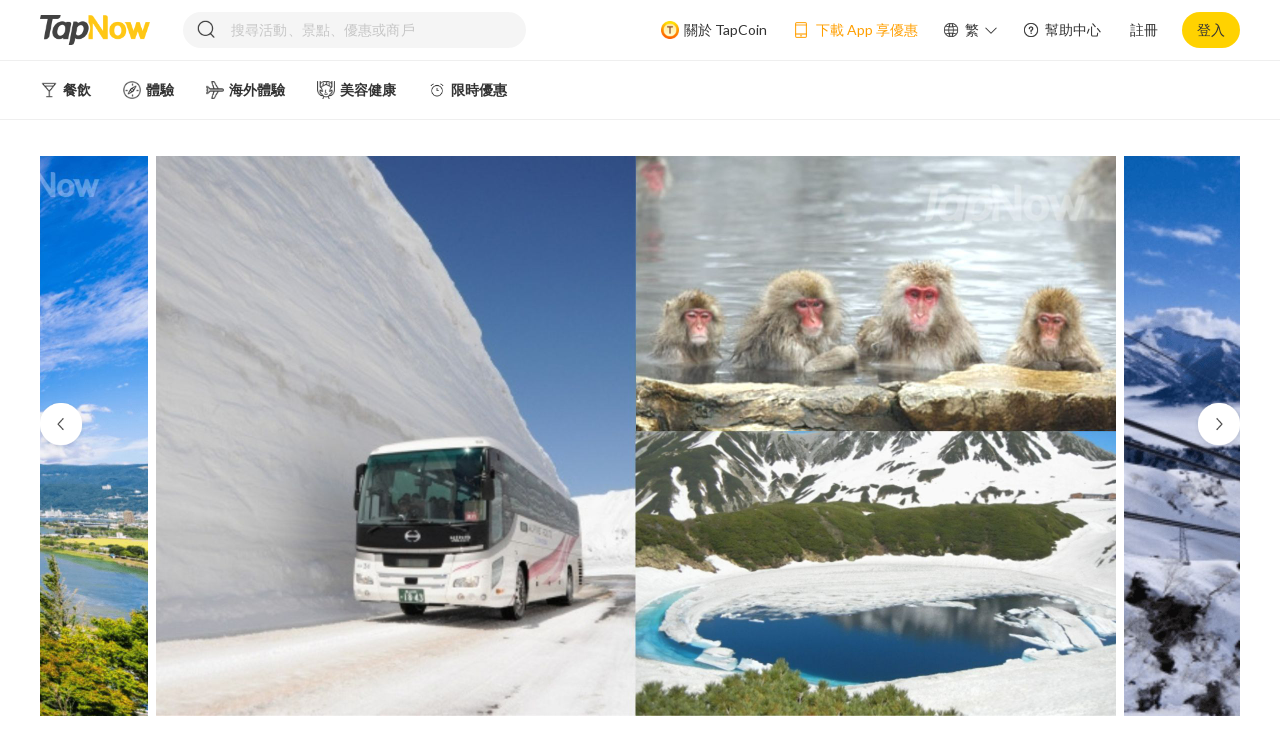

--- FILE ---
content_type: text/html; charset=utf-8
request_url: https://tapnow.com/zh-HK/detail?productId=63eaf26e4e18e34257a23cc8
body_size: 37614
content:
<!DOCTYPE html><html prefix="og: https://ogp.me/ns#" lang=en-US dir=ltr xmlns:cc="http://creativecommons.org/ns#" prefix="og: https://ogp.me/ns#"><head><title>【日本賞櫻之旅】包景點入場門票、登山纜車、專車接送</title><meta name="description" content="【富山縣立山黑部】帶你到訪你的名字聖地諏訪湖、高遠城賞櫻賞楓、長野地獄谷野猿公苑睇獼猴浸溫泉、五重天守松本城、雪之大谷立山黑部；仲有小童優惠，一家大細玩都得！" data-qmeta="description"><meta name="keywords" content="只辦4團!【日本立山黑部 - 體驗連住宿之旅】走訪《你的名字》諏訪湖、立山黑部、地獄谷野猿溫泉：觀賞雪之大谷＋天下第一櫻｜新宿出發,Japan,日本,體驗,Premier Holidays,Tour,新宿,溫泉,Enjoy,日本立山黑,Tateyama,你的名字,諏訪湖,立山黑部,地獄谷野猿溫泉,雪之大谷,天下第一櫻" data-qmeta="keywords"><meta http-equiv="Content-Type" content="text/html; charset=UTF-8" data-qmeta="equiv"><meta property="og:title" content="只辦4團!【日本立山黑部 - 體驗連住宿之旅】走訪《你的名字》諏訪湖、立山黑部、地獄谷野猿溫泉：觀賞雪之大谷＋天下第一櫻｜新宿出發" data-qmeta="ogTitle"><meta property="og:image" content="https://images.tapnow.com/cdn-cgi/image/width=1200,quality=85/public/products/4f6b2edd-0bf4-407e-946f-6ae7b56d05a0" data-qmeta="ogImage"><meta property="og:url" content="https://tapnow.com/zh-HK/detail?productId=63eaf26e4e18e34257a23cc8" data-qmeta="ogUrl"><meta property="og:description" content="優惠套票Highlight !【日本立山黑部之旅】✓&nbsp;日本長野縣3日2夜／2日1夜體驗之旅✓&nbsp;價錢包括景點酒店住宿及早餐、入場門票、登山纜車、專車接送✓&nbsp;走訪諏訪湖、高遠城、長野地獄谷、松本城、雪之大谷立山黑部等勝地▼往下閱讀更多優惠詳情▼" data-qmeta="ogDescription"><meta property="og:site_name" content="TapNow" data-qmeta="ogSiteName"><meta property="og:type" content="website" data-qmeta="ogType"><link rel="stylesheet" href="https://fonts.googleapis.com/icon?family=Material+Icons" data-qmeta="material"><link rel="canonical" href="https://tapnow.com/zh-HK/detail" data-qmeta="canonical"><link rel="alternate" hreflang="en-us" href="https://tapnow.com/en-US/detail" data-qmeta="alternateen2"><link rel="alternate" hreflang="en-us" media="only screen and (max-width: 640px)" href="https://m.tapnow.com/en-US/detail" data-qmeta="alternateen"><link rel="alternate" hreflang="zh-hk" media="only screen and (max-width: 640px)" href="https://m.tapnow.com/zh-HK/detail" data-qmeta="alternatezh"><link rel="alternate" hreflang="x-default" media="only screen and (max-width: 640px)" href="https://m.tapnow.com/zh-HK/detail" data-qmeta="alternatede"><script type="application/ld+json" data-qmeta="ldJson">{ "@context": "http://schema.org" }</script><base href=/ ><meta charset=utf-8><meta http-equiv=Expires content=0><meta http-equiv=Pragma content=no-cache><meta http-equiv=Cache-control content=no-cache><meta http-equiv=Cache content=no-cache><meta name=format-detection content="telephone=no"><meta name=msapplication-tap-highlight content=no><meta name=theme-color><meta name=viewport content="user-scalable=no,initial-scale=1,maximum-scale=1,minimum-scale=1,width=device-width"><meta name=facebook-domain-verification content=m3ki406yao5ipki0xv2zizojmq7cv8><link rel=icon type=image/png sizes=128x128 href=icons/favicon-128x128.png><link rel=icon type=image/png sizes=96x96 href=icons/favicon-96x96.png><link rel=icon type=image/png sizes=32x32 href=icons/favicon-32x32.png><link rel=icon type=image/png sizes=16x16 href=icons/favicon-16x16.png><link rel=icon type=image/ico href=favicon.ico><link rel=mainfest href=mainfest.json><link rel=preconnect href=https://fonts.googleapis.com><link rel=preconnect href=https://fonts.gstatic.com crossorigin><link href="https://fonts.googleapis.com/css2?family=Lato:wght@400;700&display=swap" rel=stylesheet><script type="31cfb179695e837e4c7ccdbf-text/javascript">(function (w, d, s, l, i) {
        w[l] = w[l] || [];
        w[l].push({
          'gtm.start': new Date().getTime(),
          event: 'gtm.js',
        });
        var f = d.getElementsByTagName(s)[0],
          j = d.createElement(s),
          dl = l != 'dataLayer' ? '&l=' + l : '';
        j.async = true;
        j.src = 'https://www.googletagmanager.com/gtm.js?id=' + i + dl;
        f.parentNode.insertBefore(j, f);
      })(window, document, 'script', 'dataLayer', 'GTM-NZ8QXDS');</script><script type="31cfb179695e837e4c7ccdbf-text/javascript">!(function (f, b, e, v, n, t, s) {
        if (f.fbq) return;
        n = f.fbq = function () {
          n.callMethod
            ? n.callMethod.apply(n, arguments)
            : n.queue.push(arguments);
        };
        if (!f._fbq) f._fbq = n;
        n.push = n;
        n.loaded = !0;
        n.version = '2.0';
        n.queue = [];
        t = b.createElement(e);
        t.async = !0;
        t.src = v;
        s = b.getElementsByTagName(e)[0];
        s.parentNode.insertBefore(t, s);
      })(
        window,
        document,
        'script',
        'https://connect.facebook.net/en_US/fbevents.js'
      );
      fbq('init', '401890091250113');
      fbq('track', 'PageView');</script><noscript><img height=1 width=1 style="display: none" src="https://www.facebook.com/tr?id=401890091250113&ev=PageView&noscript=1"></noscript><script type="31cfb179695e837e4c7ccdbf-text/javascript">var onloadCallback = function () {
        console.log('grecaptcha is ready!');
      };</script><script src="https://plsdk.chatbooster.ai/plsdk/main/PlSdk.umd.cjs?v=8" type="31cfb179695e837e4c7ccdbf-text/javascript"></script><script type="31cfb179695e837e4c7ccdbf-text/javascript">// console.log('tapnow update pl sdk config', window.PlSdk);
      window.PlSdk.updateConfigInfo({
        partnerAppId: 'a5302299eb3e497eab6deec855ba1618',
        pixelId: '401890091250113',
      });</script> <link rel="stylesheet" href="/css/vendor.310326a6.css"><link rel="stylesheet" href="/css/app.f0ab67a2.css"><link rel="stylesheet" href="/css/820.71ef136b.css"><link rel="stylesheet" href="/css/504.bc02547f.css"><link rel="stylesheet" href="/css/chunk-common.06700673.css"></head><body class="desktop no-touch body--light" data-server-rendered action-scope="xyz"><noscript data-qmeta="default">This is content for browsers with no JS (or disabled JS)</noscript><script id="qmeta-init" type="31cfb179695e837e4c7ccdbf-text/javascript">window.__Q_META__={"title":"【日本賞櫻之旅】包景點入場門票、登山纜車、專車接送","meta":{"description":{"name":"description","content":"【富山縣立山黑部】帶你到訪你的名字聖地諏訪湖、高遠城賞櫻賞楓、長野地獄谷野猿公苑睇獼猴浸溫泉、五重天守松本城、雪之大谷立山黑部；仲有小童優惠，一家大細玩都得！"},"keywords":{"name":"keywords","content":"只辦4團!【日本立山黑部 - 體驗連住宿之旅】走訪《你的名字》諏訪湖、立山黑部、地獄谷野猿溫泉：觀賞雪之大谷＋天下第一櫻｜新宿出發,Japan,日本,體驗,Premier Holidays,Tour,新宿,溫泉,Enjoy,日本立山黑,Tateyama,你的名字,諏訪湖,立山黑部,地獄谷野猿溫泉,雪之大谷,天下第一櫻"},"equiv":{"http-equiv":"Content-Type","content":"text/html; charset=UTF-8"},"ogTitle":{"property":"og:title","content":"只辦4團!【日本立山黑部 - 體驗連住宿之旅】走訪《你的名字》諏訪湖、立山黑部、地獄谷野猿溫泉：觀賞雪之大谷＋天下第一櫻｜新宿出發"},"ogImage":{"property":"og:image","content":"https://images.tapnow.com/cdn-cgi/image/width=1200,quality=85/public/products/4f6b2edd-0bf4-407e-946f-6ae7b56d05a0"},"ogUrl":{"property":"og:url","content":"https://tapnow.com/zh-HK/detail?productId=63eaf26e4e18e34257a23cc8"},"ogDescription":{"property":"og:description","content":"優惠套票Highlight !【日本立山黑部之旅】✓&nbsp;日本長野縣3日2夜／2日1夜體驗之旅✓&nbsp;價錢包括景點酒店住宿及早餐、入場門票、登山纜車、專車接送✓&nbsp;走訪諏訪湖、高遠城、長野地獄谷、松本城、雪之大谷立山黑部等勝地▼往下閱讀更多優惠詳情▼"},"ogSiteName":{"property":"og:site_name","content":"TapNow"},"ogType":{"property":"og:type","content":"website"}},"link":{"material":{"rel":"stylesheet","href":"https://fonts.googleapis.com/icon?family=Material+Icons"},"canonical":{"rel":"canonical","href":"https://tapnow.com/zh-HK/detail"},"alternateen2":{"rel":"alternate","hreflang":"en-us","href":"https://tapnow.com/en-US/detail"},"alternateen":{"rel":"alternate","hreflang":"en-us","media":"only screen and (max-width: 640px)","href":"https://m.tapnow.com/en-US/detail"},"alternatezh":{"rel":"alternate","hreflang":"zh-hk","media":"only screen and (max-width: 640px)","href":"https://m.tapnow.com/zh-HK/detail"},"alternatede":{"rel":"alternate","hreflang":"x-default","media":"only screen and (max-width: 640px)","href":"https://m.tapnow.com/zh-HK/detail"}},"htmlAttr":{"xmlns:cc":"http://creativecommons.org/ns#","prefix":"og: https://ogp.me/ns#"},"bodyAttr":{"action-scope":"xyz"},"script":{"ldJson":{"type":"application/ld+json","innerHTML":"{ \"@context\": \"http://schema.org\" }"}}}</script> <script src=https://appleid.cdn-apple.com/appleauth/static/jsapi/appleid/1/en_US/appleid.auth.js type="31cfb179695e837e4c7ccdbf-text/javascript"></script><noscript><iframe src="https://www.googletagmanager.com/ns.html?id=GTM-NZ8QXDS" height=0 width=0 style="display: none; visibility: hidden"></iframe></noscript><div id=q-app><div class="q-layout q-layout--standard" style="min-height:0px;display:none;" data-v-2aafb8ff><!----><!----><div data-v-2aafb8ff><!----><!----><div class="q-page-container" style="padding-top:;" data-v-2aafb8ff><!----><main class="q-page row justify-evenly" style="min-height:100vh;" data-v-2aafb8ff data-v-8ed7063a><div class="detail-page" data-v-8ed7063a><div class="detail-page-mao" style="display:none;" data-v-8ed7063a><div style="width:1200px;margin:0 auto;" data-v-8ed7063a><div class="q-tabs row no-wrap items-center q-tabs--not-scrollable q-tabs--horizontal q-tabs__arrows--inside q-tabs--dense bg-white text-orange" role="tablist" style="height:50px;" data-v-8ed7063a><!----><div class="q-tabs__content row no-wrap items-center self-stretch hide-scrollbar relative-position q-tabs__content--align-left q-tab-custom"><div class="q-tab relative-position self-stretch flex flex-center text-center q-tab--active q-tab--no-caps q-focusable q-hoverable cursor-pointer" tabindex="0" role="tab" aria-selected="true" data-v-8ed7063a><div class="q-focus-helper" tabindex="-1"></div><div class="q-tab__content self-stretch flex-center relative-position q-anchor--skip non-selectable column"><div class="q-tab__label">方案選項</div></div><div class="q-tab__indicator absolute-bottom"></div></div><div class="q-tab relative-position self-stretch flex flex-center text-center q-tab--inactive q-tab--no-caps q-focusable q-hoverable cursor-pointer" tabindex="0" role="tab" aria-selected="false" style="display:none;" data-v-8ed7063a><div class="q-focus-helper" tabindex="-1"></div><div class="q-tab__content self-stretch flex-center relative-position q-anchor--skip non-selectable column"><div class="q-tab__label">最新評價</div></div><div class="q-tab__indicator absolute-bottom"></div></div><div class="q-tab relative-position self-stretch flex flex-center text-center q-tab--inactive q-tab--no-caps q-focusable q-hoverable cursor-pointer" tabindex="0" role="tab" aria-selected="false" data-v-8ed7063a><div class="q-focus-helper" tabindex="-1"></div><div class="q-tab__content self-stretch flex-center relative-position q-anchor--skip non-selectable column"><div class="q-tab__label">商品介紹</div></div><div class="q-tab__indicator absolute-bottom"></div></div><div class="q-tab relative-position self-stretch flex flex-center text-center q-tab--inactive q-tab--no-caps q-focusable q-hoverable cursor-pointer" tabindex="0" role="tab" aria-selected="false" data-v-8ed7063a><div class="q-focus-helper" tabindex="-1"></div><div class="q-tab__content self-stretch flex-center relative-position q-anchor--skip non-selectable column"><div class="q-tab__label">體驗地點</div></div><div class="q-tab__indicator absolute-bottom"></div></div><div class="q-tab relative-position self-stretch flex flex-center text-center q-tab--inactive q-tab--no-caps q-focusable q-hoverable cursor-pointer" tabindex="0" role="tab" aria-selected="false" style="display:none;" data-v-8ed7063a><div class="q-focus-helper" tabindex="-1"></div><div class="q-tab__content self-stretch flex-center relative-position q-anchor--skip non-selectable column"><div class="q-tab__label">用戶評價</div></div><div class="q-tab__indicator absolute-bottom"></div></div><div class="q-tab relative-position self-stretch flex flex-center text-center q-tab--inactive q-tab--no-caps q-focusable q-hoverable cursor-pointer" tabindex="0" role="tab" aria-selected="false" data-v-8ed7063a><div class="q-focus-helper" tabindex="-1"></div><div class="q-tab__content self-stretch flex-center relative-position q-anchor--skip non-selectable column"><div class="q-tab__label">常見問題</div></div><div class="q-tab__indicator absolute-bottom"></div></div></div><i class="q-icon notranslate material-icons q-tabs__arrow q-tabs__arrow--left absolute q-tab__icon" style="" aria-hidden="true" role="presentation">chevron_left</i><i class="q-icon notranslate material-icons q-tabs__arrow q-tabs__arrow--right absolute q-tab__icon q-tabs__arrow--faded" style="" aria-hidden="true" role="presentation">chevron_right</i></div></div></div><div class="home_carousel" data-v-8ed7063a><div class="carousel-wrap flex justify-center" data-v-8ed7063a><div class="box-wrap" data-v-8ed7063a><div class="relative-position" style="width:1200px;" data-v-8ed7063a><div class="swiper-btn swiper-prev-btn" style="bottom:278px;"><img src="[data-uri]" alt="left icon"></div><div class="swiper-wrap"><div class="swiper-item-wrap flex no-wrap" style="transform:translateX(0px);"><!--[--><div class="swiper-area flex no-wrap" data-v-8ed7063a data-v-df0bda26><img class="swiper-default-pic swiper-center-pic" src="https://images.tapnow.com/cdn-cgi/image/quality=85/public/products/6d53752c-4886-4ff8-8d5a-b63c541b6ed7" alt="swiper icon" data-v-df0bda26><img class="swiper-default-pic swiper-center-pic" src="https://images.tapnow.com/cdn-cgi/image/quality=85/public/products/613c8cd6-c151-4f3c-935d-f145017384ee" alt="swiper icon" data-v-df0bda26><!--[--><img class="swiper-default-pic swiper-center-pic" src="https://images.tapnow.com/cdn-cgi/image/quality=85/public/products/4f6b2edd-0bf4-407e-946f-6ae7b56d05a0" alt="swiper icon" data-v-df0bda26><img class="swiper-default-pic swiper-center-pic" src="https://images.tapnow.com/cdn-cgi/image/quality=85/public/products/e232beb7-e4f8-4a3a-9f2c-6c90f7b347b5" alt="swiper icon" data-v-df0bda26><img class="swiper-default-pic swiper-center-pic" src="https://images.tapnow.com/cdn-cgi/image/quality=85/public/products/45c361a2-756f-4a88-a427-47eece65af80" alt="swiper icon" data-v-df0bda26><img class="swiper-default-pic swiper-center-pic" src="https://images.tapnow.com/cdn-cgi/image/quality=85/public/products/aeb68d59-614a-4bee-acc4-d76e113bb4f5" alt="swiper icon" data-v-df0bda26><img class="swiper-default-pic swiper-center-pic" src="https://images.tapnow.com/cdn-cgi/image/quality=85/public/products/34905964-0734-4368-ace6-4fffc82a6e3d" alt="swiper icon" data-v-df0bda26><img class="swiper-default-pic swiper-center-pic" src="https://images.tapnow.com/cdn-cgi/image/quality=85/public/products/435d03f1-d359-408b-ad54-aaaa6da5b2e6" alt="swiper icon" data-v-df0bda26><img class="swiper-default-pic swiper-center-pic" src="https://images.tapnow.com/cdn-cgi/image/quality=85/public/products/f41c0665-612c-449b-b663-da2b9fee3076" alt="swiper icon" data-v-df0bda26><img class="swiper-default-pic swiper-center-pic" src="https://images.tapnow.com/cdn-cgi/image/quality=85/public/products/9eab02c7-686c-424a-92c3-6b0e1626135f" alt="swiper icon" data-v-df0bda26><img class="swiper-default-pic swiper-center-pic" src="https://images.tapnow.com/cdn-cgi/image/quality=85/public/products/96068251-7d78-4a4d-ad23-6a417db66341" alt="swiper icon" data-v-df0bda26><img class="swiper-default-pic swiper-center-pic" src="https://images.tapnow.com/cdn-cgi/image/quality=85/public/products/9f3375d3-a076-4c00-b004-9d4854333dc3" alt="swiper icon" data-v-df0bda26><img class="swiper-default-pic swiper-center-pic" src="https://images.tapnow.com/cdn-cgi/image/quality=85/public/products/6d53752c-4886-4ff8-8d5a-b63c541b6ed7" alt="swiper icon" data-v-df0bda26><img class="swiper-default-pic swiper-center-pic" src="https://images.tapnow.com/cdn-cgi/image/quality=85/public/products/613c8cd6-c151-4f3c-935d-f145017384ee" alt="swiper icon" data-v-df0bda26><!--]--><img class="swiper-default-pic swiper-center-pic" src="https://images.tapnow.com/cdn-cgi/image/quality=85/public/products/4f6b2edd-0bf4-407e-946f-6ae7b56d05a0" alt="swiper icon" data-v-df0bda26><img class="swiper-default-pic swiper-center-pic" src="https://images.tapnow.com/cdn-cgi/image/quality=85/public/products/e232beb7-e4f8-4a3a-9f2c-6c90f7b347b5" alt="swiper icon" data-v-df0bda26></div><!--]--></div></div><div class="swiper-btn swiper-next-btn" style="bottom:278px;"><img src="[data-uri]" alt="right icon"></div></div></div></div></div><div class="detailPage-title-main" data-v-8ed7063a><div class="detailPage-detail-main" data-v-8ed7063a><div class="q-breadcrumbs text-brown" data-v-8ed7063a><div class="flex items-center justify-start q-gutter-sm"><div class="flex items-center"><span class="q-breadcrumbs__el q-link flex inline items-center relative-position q-link--focusable bradrumbs-el" data-v-8ed7063a><a href="/zh-HK/" target data-v-8ed7063a data-v-07e4c06c><!--[-->首頁<!--]--></a></span></div><div class="q-breadcrumbs__separator"><i class="q-icon notranslate material-icons" style="font-size:1em;color:#b2b2b2;" aria-hidden="true" role="presentation" data-v-8ed7063a>chevron_right</i></div><div class="flex items-center"><span class="q-breadcrumbs__el q-link flex inline items-center relative-position q-link--focusable bradrumbs-el" data-v-8ed7063a><a href="/zh-HK/search?categoryId=6062ec1a2d31b25ea446c7ac" target data-v-8ed7063a data-v-07e4c06c><!--[-->體驗<!--]--></a></span></div><div class="q-breadcrumbs__separator"><i class="q-icon notranslate material-icons" style="font-size:1em;color:#b2b2b2;" aria-hidden="true" role="presentation" data-v-8ed7063a>chevron_right</i></div><div class="flex items-center q-breadcrumbs--last"><span class="q-breadcrumbs__el q-link flex inline items-center relative-position q-link--focusable bradrumbs-el" data-v-8ed7063a><a href="/zh-HK/search?categoryId=633f873fe26db81612d49d94" target data-v-8ed7063a data-v-07e4c06c><!--[-->日本旅遊<!--]--></a></span></div></div></div><h1 class="detailPage-detail-main-title text-weight-bold" data-v-8ed7063a>只辦4團!【日本立山黑部 - 體驗連住宿之旅】走訪《你的名字》諏訪湖、立山黑部、地獄谷野猿溫泉：觀賞雪之大谷＋天下第一櫻｜新宿出發</h1><!----><!----><div class="district-wrap flex no-wrap" data-v-8ed7063a><img class="district-img" src="[data-uri]" alt="location" data-v-8ed7063a><div id="content" class="word" content="赤鱲角" data-v-8ed7063a>赤鱲角 <!----></div></div><ul class="flex detailPage-detail-ul" data-v-8ed7063a><!--[--><li data-v-8ed7063a><img src="https://images.tapnow.com/public/icons/default/show_mobile_or_printed_voucher.png" alt="icon" data-v-8ed7063a><span data-v-8ed7063a>請出示手機電子憑證或列印憑證副本</span></li><li data-v-8ed7063a><img src="https://images.tapnow.com/public/icons/default/open_date_ticket.png" alt="icon" data-v-8ed7063a><span data-v-8ed7063a>有效期內使用</span></li><!--]--></ul></div><div class="detailPage-detail-right" data-v-8ed7063a><div class="q-card detailPage-buy-btn" data-v-8ed7063a><div class="q-card__section q-card__section--vert" data-v-8ed7063a><div class="flex items-center justify-between" data-v-8ed7063a><div data-v-8ed7063a><div class="detailPage-buy-btn-old-price" data-v-8ed7063a></div><div class="detailPage-buy-btn-price text-weight-bold flex" data-v-8ed7063a><!----><span data-v-8ed7063a>HK$2,088</span><span class="price-from" data-v-8ed7063a>起</span></div></div><div style="" class="soldout-box flex items-center justify-center" data-v-8ed7063a>售罄</div></div><!----><div style="margin:6px 0 16px 0;" data-v-8ed7063a></div><button class="q-btn q-btn-item non-selectable no-outline q-btn--unelevated q-btn--rectangle bg-primary text-#333333 q-btn--actionable q-focusable q-hoverable q-btn--no-uppercase text-weight-bold left-card-btn" style="" tabindex="0" type="submit" data-v-8ed7063a><span class="q-focus-helper"></span><span class="q-btn__content text-center col items-center q-anchor--skip justify-center row"><!--[--><img class="alarm-icon" src="[data-uri]" data-v-8ed7063a><span data-v-8ed7063a>再上架通知</span><!--]--></span></button></div></div><div class="discount-fixed-wrap flex justify-between items-center" data-v-8ed7063a data-v-5691f3f6><div class="process-wrap flex justify-end" data-v-5691f3f6><div data-v-5691f3f6 data-v-6decaa16><div class="half-circle" data-v-6decaa16><svg height="44" width="88" x-mlns="http://www.w3.org/200/svg" data-v-6decaa16><defs data-v-6decaa16><linearGradient id="gradient1" data-v-6decaa16><stop offset="0%" style="stop-color:#fcd462;" data-v-6decaa16></stop><stop offset="50%" style="stop-color:#ff8b59;" data-v-6decaa16></stop></linearGradient></defs><circle r="40" cx="44" cy="44" stroke="#FAFAFA" style="fill:#fff8d2;" stroke-width="5" fill="none" stroke-dasharray="125" stroke-dashoffset="-125" data-v-6decaa16></circle><circle r="40" cx="44" cy="44" stroke="url(&#39;#gradient1&#39;)" stroke-width="5" stroke-dasharray="1 125" stroke-dashoffset="-125" transform-origin="center" stroke-linecap="round" fill="none" data-v-6decaa16></circle></svg><img src="[data-uri]" class="progress-icon" alt="progress icon" data-v-6decaa16><div class="flex word-wrap items-center justify-center" data-v-6decaa16><div class="hot-sell" data-v-6decaa16>搶晒喇！</div></div></div></div></div><div class="flex items-center" data-v-5691f3f6><div data-v-5691f3f6 data-v-f45c6b38><div class="flex items-center" data-v-f45c6b38><div class="day-wrap" data-v-f45c6b38><span data-v-f45c6b38>尚餘</span><span class="day-number" style="display:none;" data-v-f45c6b38>0</span><span style="display:none;" class="day-word" data-v-f45c6b38>天</span></div><div data-v-f45c6b38><div class="flex items-center" style="font-size:16px;" data-v-f45c6b38><div class="time-wrap" data-v-f45c6b38>00</div><div class="colon" data-v-f45c6b38>:</div><div class="time-wrap" data-v-f45c6b38>00</div><div class="colon" data-v-f45c6b38>:</div><div class="time-wrap" data-v-f45c6b38>00</div></div><div class="flex items-center justify-between" data-v-f45c6b38><div class="unit-wrap" data-v-f45c6b38>時</div><div class="unit-wrap" data-v-f45c6b38>分</div><div class="unit-wrap" data-v-f45c6b38>秒</div></div></div></div></div></div></div><div class="detailPage-download about-tapcoin flex no-wrap cursor-pointer" data-v-8ed7063a><img src="[data-uri]" alt="gift icon" data-v-8ed7063a><div data-v-8ed7063a><div data-v-8ed7063a>完成活動即有機會賺取  <span style="font-weight:700;color:#ff521b;margin-left:4px;" data-v-8ed7063a>TapCoin</span>！</div><span style="text-decoration:underline;font-size:12px;" data-v-8ed7063a>了解更多</span></div></div><div class="detailPage-download flex no-wrap cursor-pointer" data-v-8ed7063a><img src="[data-uri]" alt="phone icon" data-v-8ed7063a><div data-v-8ed7063a>下載 App 後首次購買，輸入優惠碼  <span style="font-weight:700;color:#ff521b;" data-v-8ed7063a>APP15</span>，消費滿 HK$300 即可享 HK$15 優惠！</div></div></div></div><div class="detail-page-explain ul-ol-class" data-v-8ed7063a><div style="overflow:hidden;" data-v-8ed7063a><b>優惠套票Highlight !</b><div><br></div><div><b>【日本立山黑部之旅】</b></div><div><span style="color: rgb(255, 159, 0);">✓</span>&nbsp;日本長野縣3日2夜／2日1夜體驗之旅</div><div><span style="color: rgb(255, 159, 0);">✓</span>&nbsp;價錢包括景點酒店住宿及早餐、入場門票、登山纜車、專車接送</div><div><span style="color: rgb(255, 159, 0);">✓</span>&nbsp;走訪諏訪湖、高遠城、長野地獄谷、松本城、雪之大谷立山黑部等勝地</div><div><br></div><div><b><font color="#ff9f00">▼</font></b><b>往下閱讀更多優惠詳情<font color="#ff9f00">▼</font></b></div></div></div><div class="program-options" data-v-8ed7063a><div class="flex" id="programOptions" data-v-8ed7063a><div class="chunk" data-v-8ed7063a></div><span class="chunk-title text-weight-bold" data-v-8ed7063a>方案選項</span></div><div class="program-options-main" id="programOptionsMain" data-v-8ed7063a><div class="program-options-main-form" data-v-8ed7063a><div class="program-options-main-form-tip flex justify-center items-center" style="display:none;" data-v-8ed7063a><div data-v-8ed7063a></div></div><div class="program-options-main-form-date" data-v-8ed7063a><div class="program-options-main-form-title flex items-center justify-between" data-v-8ed7063a><div data-v-8ed7063a>請選擇日期、預訂選項</div><div class="reset-option" data-v-8ed7063a><img src="[data-uri]" alt="reset icon" data-v-8ed7063a> 重設選項</div></div><div class="program-options-main-form-date-title" data-v-8ed7063a>選擇有效兌換期</div><div class="program-options-main-form-date-input program-options-main-form-date-input-disable" id="date-input-wrap" data-v-8ed7063a><span data-v-8ed7063a>查看日期</span><i class="q-icon notranslate material-icons" style="" aria-hidden="true" role="presentation" data-v-8ed7063a>expand_more</i><i class="q-icon notranslate material-icons" style="display:none;" aria-hidden="true" role="presentation" data-v-8ed7063a>expand_less</i></div><!----><!----><!----><div data-v-8ed7063a><!--[--><div class="multi-option-wrap" data-v-8ed7063a><div class="program-options-main-form-date-title" data-v-8ed7063a>立山黑部套票 <span class="extra-option-disable-word" style="display:none;" data-v-8ed7063a><img src="[data-uri]" alt="note icon" data-v-8ed7063a> </span></div><!----><div class="program-options-main-form-date-programType" data-v-8ed7063a><div class="q-btn-group row no-wrap inline q-btn-toggle" data-v-8ed7063a><button class="q-btn q-btn-item non-selectable no-outline q-btn--standard q-btn--rectangle disabled unselected" style="" tabindex="-1" type="button" disabled aria-disabled="true" aria-pressed="false"><span class="q-focus-helper"></span><span class="q-btn__content text-center col items-center q-anchor--skip justify-center row"><span class="block">【3日2夜】</span><div class="absolute left-icon" data-v-8ed7063a><img src="[data-uri]" style="width:32px;height:28px;" alt="soldout icon" data-v-8ed7063a><!----></div></span></button><button class="q-btn q-btn-item non-selectable no-outline q-btn--standard q-btn--rectangle disabled unselected" style="" tabindex="-1" type="button" disabled aria-disabled="true" aria-pressed="false"><span class="q-focus-helper"></span><span class="q-btn__content text-center col items-center q-anchor--skip justify-center row"><span class="block">【2日1夜】</span><div class="absolute left-icon" data-v-8ed7063a><img src="[data-uri]" style="width:32px;height:28px;" alt="soldout icon" data-v-8ed7063a><!----></div></span></button></div></div></div><div class="multi-option-wrap" data-v-8ed7063a><div class="program-options-main-form-date-title" data-v-8ed7063a>人數 <span class="extra-option-disable-word" style="display:none;" data-v-8ed7063a><img src="[data-uri]" alt="note icon" data-v-8ed7063a> </span></div><!----><div class="program-options-main-form-date-programType" data-v-8ed7063a><div class="q-btn-group row no-wrap inline q-btn-toggle" data-v-8ed7063a><button class="q-btn q-btn-item non-selectable no-outline q-btn--standard q-btn--rectangle disabled unselected" style="" tabindex="-1" type="button" disabled aria-disabled="true" aria-pressed="false"><span class="q-focus-helper"></span><span class="q-btn__content text-center col items-center q-anchor--skip justify-center row"><span class="block">雙人住宿</span><div class="absolute left-icon" data-v-8ed7063a><img src="[data-uri]" style="width:32px;height:28px;" alt="soldout icon" data-v-8ed7063a><!----></div></span></button><button class="q-btn q-btn-item non-selectable no-outline q-btn--standard q-btn--rectangle disabled unselected" style="" tabindex="-1" type="button" disabled aria-disabled="true" aria-pressed="false"><span class="q-focus-helper"></span><span class="q-btn__content text-center col items-center q-anchor--skip justify-center row"><span class="block">單人住宿</span><div class="absolute left-icon" data-v-8ed7063a><img src="[data-uri]" style="width:32px;height:28px;" alt="soldout icon" data-v-8ed7063a><!----></div></span></button><button class="q-btn q-btn-item non-selectable no-outline q-btn--standard q-btn--rectangle disabled unselected" style="" tabindex="-1" type="button" disabled aria-disabled="true" aria-pressed="false"><span class="q-focus-helper"></span><span class="q-btn__content text-center col items-center q-anchor--skip justify-center row"><span class="block">小童配置方案 (連景點入場門票+登山纜車證)</span><div class="absolute left-icon" data-v-8ed7063a><img src="[data-uri]" style="width:32px;height:28px;" alt="soldout icon" data-v-8ed7063a><!----></div></span></button></div></div></div><!--]--></div><div class="purchased-wrap" id="purchased-wrap" style="display:none;" data-v-8ed7063a><div class="purchased-title" data-v-8ed7063a>一併訂購</div><div class="purchased-content" data-v-8ed7063a><!--[--><!--]--></div></div><div class="flex justify-between items-center" style="margin-top:52px;" data-v-8ed7063a><div class="amount-wrap" data-v-8ed7063a><span class="flex items-center" data-v-8ed7063a>數量 <!----></span></div><div class="flex items-center" data-v-8ed7063a><!----><div class="flex add-num" style="margin-left:12px;" data-v-8ed7063a><button class="q-btn q-btn-item non-selectable no-outline q-btn--flat q-btn--rectangle disabled no-shadow add-num-btn cursor-pointer" style="" tabindex="-1" type="button" disabled aria-disabled="true" data-v-8ed7063a><span class="q-focus-helper"></span><span class="q-btn__content text-center col items-center q-anchor--skip justify-center row"><i class="las la-minus" data-v-8ed7063a></i></span></button><div class="amount text-weight-bold" style="color:#d8d8d8;" data-v-8ed7063a> 0 </div><button class="q-btn q-btn-item non-selectable no-outline q-btn--flat q-btn--rectangle disabled no-shadow add-num-btn cursor-pointer" style="" tabindex="-1" type="button" disabled aria-disabled="true" data-v-8ed7063a><span class="q-focus-helper"></span><span class="q-btn__content text-center col items-center q-anchor--skip justify-center row"><i class="las la-plus" data-v-8ed7063a></i></span></button></div></div></div></div><div class="purchased-accounts flex items-center" style="display:none;" data-v-8ed7063a><span data-v-8ed7063a>一併訂購</span><span class="purchased-money" data-v-8ed7063a>HK$0</span><div class="purchased-note-wrap flex" data-v-8ed7063a><img src="[data-uri]" alt="tapcoin icon" data-v-8ed7063a><div class="purchased-note-content-wrap" data-v-8ed7063a><div class="purchased-note-content" data-v-8ed7063a><div class="purchased-note-item-wrap" data-v-8ed7063a><!--[--><!--]--></div><div class="purchased-note-line" data-v-8ed7063a></div><div class="purchased-note-amount flex justify-between" data-v-8ed7063a><span data-v-8ed7063a>數量</span><span data-v-8ed7063a>1</span></div></div><div class="purchased-note-triangle" data-v-8ed7063a></div></div></div></div><div class="settle-accounts flex justify-between" data-v-8ed7063a><div data-v-8ed7063a><!----><div style="display:inline-block;" data-v-8ed7063a><span class="settle-price" data-v-8ed7063a></span><!----><span class="settle-special" style="margin-left: 0px;" data-v-8ed7063a>HK$2,088</span></div><span class="settle-word" data-v-8ed7063a>起</span></div><div class="flex items-center" data-v-8ed7063a><!----><!----><button class="q-btn q-btn-item non-selectable no-outline q-btn--unelevated q-btn--rectangle bg-soldout text-soldout disabled q-btn--no-uppercase text-weight-bold btn-height-radius test111" style="width:157px;height:44px;font-size:16px;" tabindex="-1" type="submit" disabled aria-disabled="true" id="buy-btn" data-v-8ed7063a><span class="q-focus-helper"></span><span class="q-btn__content text-center col items-center q-anchor--skip justify-center row"><span class="block">售罄</span></span><!----></button></div></div><div class="tapcoin-wrap flex items-center" data-v-8ed7063a><img src="[data-uri]" alt="tapcoin icon" data-v-8ed7063a><div class="tapcoin-word flex items-center" data-v-8ed7063a>完成活動即有機會賺取  <span style="margin-left:4px;" data-v-8ed7063a>TapCoin</span>！ <div class="tapcoin-tip flex items-center" style="display:none;" data-v-8ed7063a><img src="[data-uri]" alt="tapcoin icon" data-v-8ed7063a><div class="tapcoin-tip-info-wrap" data-v-8ed7063a><div class="tapcoin-tip-info flex items-center no-wrap" data-v-8ed7063a><img src="[data-uri]" alt="tapcoin icon" data-v-8ed7063a><span style="color:#ff521b;font-weight:700;" data-v-8ed7063a>NaN TapCoin</span><span style="margin-left:4px;" data-v-8ed7063a>可抵扣 HK$NaN</span></div><div class="tapcoin-tip-rectangle" data-v-8ed7063a></div></div></div></div></div></div><div class="line" data-v-8ed7063a></div><div class="program-options-main-detail" style="top:0px;display:none;" data-v-8ed7063a><div class="program-options-main-detail-carousel" data-v-8ed7063a><div class="q-carousel q-panel-parent q-carousel--with-padding" style="height:163px;" data-v-8ed7063a><div class="q-carousel__slides-container"></div></div><div class="detail-carousel-item" data-v-8ed7063a><!----></div></div><!----><!----><div class="line" data-v-8ed7063a></div><div class="flex" data-v-8ed7063a><div class="chunks" data-v-8ed7063a></div><span class="chunk-titles text-weight-bold" data-v-8ed7063a>詳情</span></div><!----><div data-v-8ed7063a><div class="ul-ol-class program-options-main-detail-cost-or-facility" data-v-8ed7063a></div></div><div class="show-all cursor-pointer text-weight-bold" data-v-8ed7063a>顯示全部</div></div><div class="triangle-left" style="top:20px;display:none;" data-v-8ed7063a></div></div></div><!----><div class="stroke-introduced" data-v-8ed7063a><div class="flex" id="strokeIntroduced" data-v-8ed7063a><div class="chunk" data-v-8ed7063a></div><span class="chunk-title text-weight-bold" data-v-8ed7063a>商品介紹</span></div><div class="stroke-introduced-img ul-ol-class" data-v-8ed7063a><div data-v-8ed7063a><!--[--><div style="overflow:hidden;" data-v-8ed7063a><b><font color="#ff9f00">✦</font></b><b>&nbsp;優惠期由即日起至2023年3月31日<br></b><div><b><font color="#ff9f00">✦</font></b><b>&nbsp;兌換期只適用於2023年4月16日、2023年4月20日</b></div><div><b><font color="#ff9f00">✦</font></b><b>&nbsp;商戶收到訂單後，會直接聯絡客戶相關詳情</b></div><div><b><font color="#ff9f00">✦</font> 兌換時，須註明使用TapNow優惠及出示TapNow QR code給予商戶</b></div><div><br></div><div>為大家推介<b>【日本長野縣體驗之旅】：3日2夜或者2日1夜</b>嘅嘅行程之中，旅行社幫你一次過集合晒長野縣所有必去熱門景點，唔駛自己逐樣逐樣book，來個深度體驗之旅！旅程將會集中於人稱<b>雪之大谷嘅立山黑部</b>，飽覽壯觀嘅雪景；跟住會到訪被稱爲<b>天下第一櫻嘅高遠城櫻花</b>，同時感受歷史氣息；另一重點景點當然係<b>地獄谷野猿溫泉</b>，獼猴浸溫泉眼瞇瞇享受嘅模樣簡直無敵可愛～行程咁豐富，兩位都只係$5940起，價錢仲包括<b>酒店住宿及早餐、景點入場門票、登山纜車以及專車及導遊費用</b>！</div><div><br></div><div><img src="https://images.tapnow.com/cdn-cgi/image/quality=100/public/products/1c5d81e1-df44-402d-9381-6606bdf3c85f" style="cursor: zoom-in;" alt=""></div><div><font color="#ff9f00">▲</font>&nbsp;諏訪湖浪漫動畫鉅作《你的名字》的取景地，自從動畫播出後，便引起了一股到訪潮聖的風潮！<br></div><div><br></div><div><img src="https://images.tapnow.com/cdn-cgi/image/quality=100/public/products/33218a9c-3231-44e4-bb30-0fb412b87b7b" style="cursor: zoom-in;" alt=""><img src="https://images.tapnow.com/cdn-cgi/image/quality=100/public/products/e384c772-73fe-44a8-9c9c-baa9f1e98d9f" style="cursor: zoom-in;" alt=""></div><div><font color="#ff9f00">▲</font>&nbsp;高遠城位於長野縣伊那市，在其城址上建成的「高遠城址公園」，作為春季的賞櫻勝地和秋季的紅葉名勝而聞名。這裡的櫻花更享有「天下第一櫻」的盛名。到了櫻花的花期，這裡滿眼盡是春櫻的景象，看上去彷彿是漂浮在空中的一團團粉色的雲朵。<br></div><div><br></div><div><img src="https://images.tapnow.com/cdn-cgi/image/quality=100/public/products/eedb3f41-60db-4499-a8fe-56c501aa1eb6" style="cursor: zoom-in;" alt=""><img src="https://images.tapnow.com/cdn-cgi/image/quality=100/public/products/2ddf4b23-5a78-46ad-a82f-98a838f04e5c" style="cursor: zoom-in;" alt=""></div><div><font color="#ff9f00">▲</font>&nbsp;具有日本阿爾卑斯山之稱的立山黑部，是號稱旅遊日本必去的景點之一，大片層層積雪疊起來的高牆，真的是非親眼所見部能感受的震撼！<br></div><div><br></div><div><img src="https://images.tapnow.com/cdn-cgi/image/quality=100/public/products/d1f1f35b-2d06-4c8f-b994-2456fd2b972e" style="cursor: zoom-in;" alt=""></div><div></div><div><font color="#ff9f00">▲</font>&nbsp;日本雖然有眾多日本城堡，但實際上還保留著「天守」建築的只有12座。其中又只有松本城和姬路城兩座擁有的是五重天守。造訪松本城的最佳季節就是春天。在這個季節可以欣賞到掩映在遍地櫻花中的松本城的輪廓。<br></div><div><br></div><div><img src="https://images.tapnow.com/cdn-cgi/image/quality=100/public/products/d82134e9-086e-42e3-8abe-ebabb3bf0b2a" style="cursor: zoom-in;" alt=""><img src="https://images.tapnow.com/cdn-cgi/image/quality=100/public/products/e0e41fc4-f7c3-41a2-aa59-495a76d87d8e" style="cursor: zoom-in;" alt=""></div><div><font color="#ff9f00">▲</font>&nbsp;地獄谷野猿公苑是日本長野相當知名的景點之一，最大的特色就是能看到一群猴子在溫泉裡泡湯。寒冷的冬季下著大雪，猴子們在溫泉池裡取暖享受著，畫面光是用想像的就覺得有趣又療癒！<br></div><div><br></div><div><img src="https://images.tapnow.com/cdn-cgi/image/quality=100/public/products/0ac63c00-c506-45f6-8b54-bd7a6ba1563f" style="cursor: zoom-in;" alt=""><img src="https://images.tapnow.com/cdn-cgi/image/quality=100/public/products/1019dc8b-8119-42ac-8c40-ad8f78606222" style="cursor: zoom-in;" alt=""><img src="https://images.tapnow.com/cdn-cgi/image/quality=100/public/products/4d393bf4-181c-4871-becf-a1d73557f8f6" style="cursor: zoom-in;" alt=""></div><div><font color="#ff9f00">▲</font>&nbsp;第一晚入住的白馬皇家酒店以復古主題為裝潢風格，大家可以在這裡盡情放鬆身心。<br></div><div><br></div><div><img src="https://images.tapnow.com/cdn-cgi/image/quality=100/public/products/2f8b7103-89ac-49e0-864d-53fcd9e9d234" style="cursor: zoom-in;" alt=""><img src="https://images.tapnow.com/cdn-cgi/image/quality=100/public/products/513d3685-ee27-441d-8971-1dc05c7200db" style="cursor: zoom-in;" alt=""></div><div><font color="#ff9f00">▲</font>&nbsp;選擇3日2夜的大家就能在松本賽萊頓酒店多逗留一晚，享用酒店設施。<br></div><div><br></div><div><b><font color="#ff9f00">▸</font> 立即預訂 TapNow x Premier Holidays【立山黑部之旅】優惠套票，親眼觀賞日本阿爾卑斯山！				
</b></div><div><br></div><div><b>商户資料：</b></div><div><br></div><div><b>Premier Holidays</b></div><div>電話 : 2521 0015</div><div>Whatsapp： 5484 7035</div><div><br></div><div><b>條款及細則：</b></div><div>• 優惠期由即日起至2023年3月31日</div><div>• 兌換期只適用於2023年4月16日、2023年4月20日</div><div>• 購買訂單後將收到電郵確認信</div><div>• 以上優惠不能與其他優惠及推廣同時使用</div><div>• 下單後不設取消或退款</div><div>• 取消訂單皆不予退款</div><div>• 缺席預約或取消預約將不設退款</div><div>• 圖片僅供參考，實際內容請參照實物</div><div>• 需要按照預訂日期及當天開放時間內使用，逾期失效</div><div>• 活動期間之照片及影像拍攝將用於商户記錄及宣傳之用</div><div>• 參加者付款前，須閱讀活動內容和全部條款，並經過合理判斷，同意接受本活動計劃和全部條款 及 同意自行承擔本活動的所有風險和後果 (包括天氣，交通工具及其他第三方設施帶來的風險)</div><div>• 若由參加者的行為而導致了第三方的財產損失或個人傷害，參加者須同意免除所有其他人的賠償連帶責任</div><div>• 此活動/產品由Premier Holidays（旅行代理商）提供，Premier Holidays保留隨時更改、取消或補充此活動/產品的條款及細則，更改、暫停、終止或取消活動/產品的權利，且無須事先作通知或解釋原因</div><div>• TapNow僅為第三方銷售平台，對有關活動/產品的銷售條款及服務內容概不負責</div><div>• 如有任何爭議，TapNow 及 Premier Holidays 保留最終決定權</div><div><br></div><div><b>體驗細則：</b></div><div>• 商戶收到訂單後，會直接聯絡客戶相關詳情</div><div>• 兌換時，須註明使用TapNow優惠及出示TapNow QR code給予商戶</div><div>• 成團人數為10人，如未能成團，商户會聯絡客户跟進</div><div>• 小童配置方案，只適用於已購買【雙人住宿】/【單人住宿】之客戶</div><div>• 客户如有關於行程上的問題，可Whatsapp 5484 7035向商户查詢</div><div>• 請於15分鐘前到達集合地點報到，逾時不候及不會退回任何費用</div><div>• 若未有事先知會，而於活動體驗時間超過10分鐘或以上也未能出席，將被視作自動放棄預訂處理，所付之全部費用將不予退還</div><div>• 若在活動過程途中決定不再參加活動，將不會退款</div><div>• 商户有權因天氣情況及參加者之個人能力或場地之安排更改活動之路線，而不作另行通知，參加者不得為此追溯任何形式之補償或賠償，商户保留最終決定權</div><div>• 參加者如因疏忽而導致活動中任何設備、器具、裝置或其他財物遭到損壞或損毀（正常損耗除外），須支付修理、修復或重新購置有關物品的費用</div><div>• 請自行保管帶來財物，如於活動前後或中途發生任何損傷或失竊，TapNow及 Premier Holidays恕不負責</div><div>• 參加者在活動期間有任何損傷，TapNow 及 Premier Holidays 概不負責</div><div>• 此活動並不包括保險，客户如有需要可自行購買</div><div>• 活動當天，如發現參加者有發燒、呼吸急促、喉嚨痛、咳嗽、流鼻水等症狀，將會被拒參加活動，TapNow 及 Premier Holidays 將不會退回任何費用</div><div><br></div><div><b>惡劣天氣安排：</b></div><div>• 特別天氣情況下(例如熱帶氣旋信號、颱風或地震等)，商户會在一天前直接聯絡客户，但不設退款</div><div><br></div><div><b>費用包含：</b></div><div>• 訂購之方案</div><div><br></div><div><b>費用不包含：</b></div><div>• 以上未提及的消費</div><div>• 方案不包括個人保險，客戶如有需要可自行購買&nbsp; &nbsp;&nbsp;</div></div><!--]--></div></div></div><div class="check-site" data-v-8ed7063a><div class="flex" id="checkSite" data-v-8ed7063a><div class="chunk" data-v-8ed7063a></div><span class="chunk-title text-weight-bold" data-v-8ed7063a>體驗地點</span></div><div class="check-site-main" data-v-8ed7063a><!----><div class="map-wrap" data-v-8ed7063a><div class="google-map" id="map" data-v-8ed7063a></div></div><div class="all-branches-wrap" data-v-8ed7063a><!----><div class="branch-content" data-v-8ed7063a><!--[--><div class="branch-item flex" data-v-8ed7063a><div class="branch-text" data-v-8ed7063a><div class="text-weight-bold cursor-pointer" data-v-8ed7063a>日本 - 立山黑部</div><div class="branch-text-item flex cursor-pointer" data-v-8ed7063a><img style="width:20px;height:20px;" src="[data-uri]" alt="location icon" data-v-8ed7063a><span data-v-8ed7063a>日本 - 立山黑部</span></div><div class="branch-text-item flex" data-v-8ed7063a><img style="width:20px;height:20px;" src="[data-uri]" alt="phone icon" data-v-8ed7063a><span data-v-8ed7063a>25210015</span></div><!----></div><div data-v-8ed7063a><div class="q-img q-img--menu cursor-pointer" style="width:80px;" role="img" data-v-8ed7063a><div style="padding-bottom:56.25%;"></div><div class="q-img__content absolute-full q-anchor--skip"></div></div></div></div><!--]--></div></div></div></div><!----><div class="frequently-asked-question" data-v-8ed7063a><div class="flex" id="frequentlyAskedQuestion" data-v-8ed7063a><div class="chunk" data-v-8ed7063a></div><span class="chunk-title text-weight-bold" data-v-8ed7063a>常見問題</span></div><div class="frequently-asked-question-main ul-ol-class" data-v-8ed7063a><div style="overflow:hidden;" data-v-8ed7063a><b><font size="3">預訂前是否需要註冊TapNow帳戶？</font></b><div><div><font size="3">是的，你可以使用電郵地址、手機號碼或第三方帳戶，如Facebook或Google註冊。</font></div><div><br></div><div><b><font size="3">憑證有沒有特定的使用期限？</font></b></div><div><font size="3">TapNow上的大多數活動都只能在你預訂時選定的日期或時間內使用。</font></div><div><br></div><div><b><font size="3">我如何知道我的訂單已經確認？</font></b></div><div><font size="3">訂單確認後，你會收到一封附上活動憑證的確認電郵。</font></div><div><font size="3">你可以前往TapNow平台按「我的訂單」查看。</font></div><div><br></div><div><b><font size="3">如何查看我的訂單？</font></b></div><div><br></div><div><b><font size="3">TapNow網站</font></b></div><div><font size="3">您可點擊 TapNow 網站右上角的帳號按鈕，然後選取『我的訂單』查看訂單。</font></div><div><br></div><div><b><font size="3">TapNow應用程式</font></b></div><div><font size="3">您可點擊 TapNow應用程式主界面下方的訂單按鈕，然後查看訂單。</font></div><div><br></div><div><b><font size="3">我的付款是否安全？</font></b></div><div><font size="3">TapNow使用第三方安全付款渠道為你提供可靠的付款平台。如果你選擇儲存付款卡資料，你的付款資料將被標記化、加密及保存在我們的安全付款渠道中。</font></div><div><br></div><div><b><font size="3">我可以使用甚麼付款方式？</font></b></div><div><font size="3">你可以使用信用卡或扣賬卡（VISA、MasterCard、銀聯或美國運通）、Apple Pay、Google Pay 、Alipay HK、Tap&amp;Go。</font></div><div><br></div><div><b><font size="3">我可以使用現金付款嗎？</font></b></div><div><font size="3">抱歉，TapNow是網上平台，我們無法支援現金付款。</font></div><div><br></div><div><b><font size="3">我可以在TapNow辦公室預訂活動及付款嗎？</font></b></div><div><font size="3">抱歉，我們的辦公室沒有預訂活動服務。</font></div><div><br></div><div><b><font size="3">哪裡可以查看活動地點？</font></b></div><div><br></div><div><b><font size="3">預訂前</font></b></div><div><font size="3">你可以在產品頁面中查看活動的集合地點詳情。</font></div><div><br></div><div><b><font size="3">預訂後</font></b></div><div><font size="3">你可以在訂單頁面或電郵信箱中的憑證上，查看活動的集合地點詳情。</font></div><div><br></div><div><font size="3">如有疑問，歡迎直接與活動供應商聯絡以了解詳情（可於使用憑證找到聯絡方式）。</font></div><div><br></div><div><b><font size="3">如何找到活動供應商的聯絡方法？</font></b></div><div><font size="3">憑證底部列明活動供應商的聯絡方法，在訂單確認後，你會透過電郵接收到活動憑證。</font></div></div></div></div></div><!----><!----><!----><!----><div class="q-dialog fullscreen no-pointer-events q-dialog--modal" style="display:none;" data-v-8ed7063a><div class="q-dialog__backdrop fixed-full" aria-hidden="true" data-v-8ed7063a></div><div class="q-dialog__inner flex no-pointer-events q-dialog__inner--minimized q-dialog__inner--standard fixed-full flex-center" tabindex="-1" data-v-8ed7063a><div class="google-map-dialog-wrap" data-v-8ed7063a><div class="google-map-dialog-title" data-v-8ed7063a><span data-v-8ed7063a></span><i class="las la-times" data-v-8ed7063a></i></div><div class="google-map-dialog-content" id="dialogMap" data-v-8ed7063a></div></div></div></div><!----><!----></div><!----><div class="q-page-sticky row flex-center fixed-bottom q-page-sticky--expand" style="transform:translate(0, 0);z-index:2015;" data-v-8ed7063a><div class="full-width-buy" style="display:none;" data-v-8ed7063a><div class="main-width flex justify-between items-center" data-v-8ed7063a><div data-v-8ed7063a><!----><div style="display:inline-block;" data-v-8ed7063a><span class="settle-price" data-v-8ed7063a></span><!----><span class="settle-special" data-v-8ed7063a>HK$2,088</span></div><span class="settle-word" data-v-8ed7063a>起</span></div><div class="flex items-center" data-v-8ed7063a><!----><!----><button class="q-btn q-btn-item non-selectable no-outline q-btn--unelevated q-btn--rectangle bg-primary text-#333333 q-btn--actionable q-focusable q-hoverable q-btn--no-uppercase text-weight-bold btn-height-radius" style="min-width:157px;height:44px;font-size:16px;" tabindex="0" type="button" id="buy-btn-two" data-v-8ed7063a><span class="q-focus-helper"></span><span class="q-btn__content text-center col items-center q-anchor--skip justify-center row"><!--[--><img class="alarm-icon" src="[data-uri]" data-v-8ed7063a><span data-v-8ed7063a>再上架通知</span><!--]--></span><!----></button></div></div></div></div><!----><!--teleport start--><!--teleport end--><!----></main><!----></div><!----></div></div></div><script type="31cfb179695e837e4c7ccdbf-text/javascript">window.__INITIAL_STATE__={"pagePcIndex":{"fashionData":{"data":{"trendingList":[],"promoteDiscountList":[]}},"hotWordList":[],"trendingList":[],"promoteDiscountList":[],"hotProductList":[],"homeConfig":{"headerCampaignList":{},"handpicked":{},"promotionalOffer":{},"ranking":{},"scrollingBanner":{},"trending":{},"browsingHistory":{},"informationGrid":{},"productListsSection":{},"productsSection":{},"pressReleases":{},"seoLink":{},"tapCoinBannerSection":{},"mobileCategorySection":{},"cashCouponProduct":{},"tapNowMerchants":{}},"homeBanner":[],"ranking":{"products":[],"total":0,"showSkeleton":true,"style":""},"categories":[]},"pageCheckoutIndex":{"orderInfo":{"productImages":[],"productName":{},"planName":{},"planDescription":{},"termsConditions":{},"howToUse":{},"vouchers":[],"transaction":{},"cards":[]},"orderTemp":{"planId":"","productId":"","productRoute":"","productNo":"","productName":{"en_gb":"","zh_hk":""},"quantity":0,"time":0,"timeStr":"","termsIsShow":false,"termsOfService":{"en_gb":"","zh_hk":""},"idCardNeeded":false,"planData":{"planName":{"en_gb":"","zh_hk":""},"specialPrice":{"HKD":0,"USD":0},"appointDateOrPeriod":"DATE","startExchangeTime":0,"endExchangeTime":0},"additions":[],"additionTotalMoney":0,"isCompleteRewardCoin":false,"completeRewardCoinRatio":10},"orderInfoDetail":{"orderId":0,"orderNo":"","productId":"","productRoute":"","productNo":"","firstName":"","lastName":"","idCardNo":"","regionId":0,"phoneRegionId":0,"phone":"","email":"","customerName":"","productImages":[],"categoryIconImage":"","productName":{},"planName":{},"planId":"","planInfo":{},"participationTime":0,"twelveHoursTimeStr":"","quantity":0,"totalAmount":0,"currency":"","orderStatus":"","residuePayTime":0,"planDescription":{},"termsConditions":{},"howToUse":{},"vouchers":[{"voucher":{}}],"purchaseTime":0,"payTime":0,"transactionNo":"","transaction":{},"cards":[]},"regionList":[],"userOrderInfo":{},"notifyStatus":false,"orderCheckTapcoin":{}},"layoutsPc":{"regionOptionsList":[],"categories":[],"campaignList":[{"name":"餐飲","linkType":"product_category","linkKey":"6062e3fbe1867971b176c129","pcIconImage":"https:\u002F\u002Fimages.tapnow.com\u002Fpublic\u002Fproducts\u002F166240c4-6dc3-4fb2-a811-6959afc365e5.png","mobileIconImage":"https:\u002F\u002Fimages.tapnow.com\u002Fpublic\u002Fproducts\u002F1dcbb7f1-e7ae-4f03-b013-134bbf517f6b.png","_id":"63fc750e203d19319855ac9b","childCategories":[{"linkKey":"623ae6280d82e25efcf46a67","linkType":"product_category","name":"人氣甜點"},{"linkKey":"624d4fba0f474e3b0d064540","linkType":"product_category","name":"中式美食"},{"linkKey":"624d500adf4ec2773978a93b","linkType":"product_category","name":"西式美食"},{"linkKey":"624d4f9f0f474ec11206453d","linkType":"product_category","name":"日韓美食"},{"linkKey":"624d4fe3df4ec2013778a935","linkType":"product_category","name":"台式美食"},{"linkKey":"624d4ff5df4ec2235078a938","linkType":"product_category","name":"東南亞美食"},{"linkKey":"65dc49e2bfb7a31d965e2967","linkType":"product_category","name":"中西式美食"}]},{"name":"體驗","linkType":"product_category","linkKey":"6062ec1a2d31b25ea446c7ac","pcIconImage":"https:\u002F\u002Fimages.tapnow.com\u002Fpublic\u002Fproducts\u002F14bb0cf8-cf99-4d1e-a460-ad2694495f4b.png","mobileIconImage":"https:\u002F\u002Fimages.tapnow.com\u002Fpublic\u002Fproducts\u002Ff81698ca-4193-47e5-be50-09356de7094f.png","_id":"63fc750e203d195a3155ac9c","childCategories":[{"linkKey":"633f873fe26db81612d49d94","linkType":"product_category","name":"日本旅遊"},{"linkKey":"638813799b849c29d8440fab","linkType":"product_category","name":"韓國旅遊"},{"linkKey":"6423b12845a69607866ad3d0","linkType":"product_category","name":"中國\u002F澳門旅遊"},{"linkKey":"638814e95fe9049ba3e1b34b","linkType":"product_category","name":"其他海外旅遊"},{"linkKey":"623ae6e20d82e22e18f46a70","linkType":"product_category","name":"DIY 工作坊"},{"linkKey":"623ae7090d82e2465df46a76","linkType":"product_category","name":"室內遊樂"},{"linkKey":"624d5050df4ec268b878a93e","linkType":"product_category","name":"戶外活動"},{"linkKey":"623ae72b0d82e233eef46a79","linkType":"product_category","name":"健康產品"},{"linkKey":"623ae6d00d82e2f7ecf46a6d","linkType":"product_category","name":"美容健康"}]},{"name":"海外體驗","linkType":"product_list","linkKey":"634cd64a48673c4bc9ecd43b","pcIconImage":"https:\u002F\u002Fimages.tapnow.com\u002Fpublic\u002Fproducts\u002F8fd56d7d-362a-4b94-8016-e422f015d9ee.png","mobileIconImage":"https:\u002F\u002Fimages.tapnow.com\u002Fpublic\u002Fproducts\u002Fea64f95c-c204-4368-808a-6bf06c079fb5.png","_id":"63fc750e203d19042655ac9e","productRoute":"outbound-travel"},{"name":"美容健康","linkType":"product_category","linkKey":"623ae6d00d82e2f7ecf46a6d","pcIconImage":"https:\u002F\u002Fimages.tapnow.com\u002Fpublic\u002Fproducts\u002F8a12feed-cfa5-4f44-b6d6-8cb9d9b51da6.png","mobileIconImage":"https:\u002F\u002Fimages.tapnow.com\u002Fpublic\u002Fproducts\u002F6ba29f82-47fe-4ccd-b342-ce3d4e6bd128.png","_id":"63fc750e203d191b2f55ac9f"},{"name":"限時優惠","linkType":"cash_coupon_product","linkKey":"","pcIconImage":"https:\u002F\u002Fimages.tapnow.com\u002Fpublic\u002Fproducts\u002Fac994a71-310f-4475-bbc2-a68d2ce66d4e.png","mobileIconImage":"https:\u002F\u002Fimages.tapnow.com\u002Fpublic\u002Fproducts\u002Ffd066aac-931b-4354-8c25-16fa66c18352.png","_id":"63fc750e203d19031c55aca0"}],"token":"","userInfo":null,"pendingOrderCount":0},"pagesDetail":{"productInfo":{"productImages":["https:\u002F\u002Fimages.tapnow.com\u002Fpublic\u002Fproducts\u002F4f6b2edd-0bf4-407e-946f-6ae7b56d05a0","https:\u002F\u002Fimages.tapnow.com\u002Fpublic\u002Fproducts\u002Fe232beb7-e4f8-4a3a-9f2c-6c90f7b347b5","https:\u002F\u002Fimages.tapnow.com\u002Fpublic\u002Fproducts\u002F45c361a2-756f-4a88-a427-47eece65af80","https:\u002F\u002Fimages.tapnow.com\u002Fpublic\u002Fproducts\u002Faeb68d59-614a-4bee-acc4-d76e113bb4f5","https:\u002F\u002Fimages.tapnow.com\u002Fpublic\u002Fproducts\u002F34905964-0734-4368-ace6-4fffc82a6e3d","https:\u002F\u002Fimages.tapnow.com\u002Fpublic\u002Fproducts\u002F435d03f1-d359-408b-ad54-aaaa6da5b2e6","https:\u002F\u002Fimages.tapnow.com\u002Fpublic\u002Fproducts\u002Ff41c0665-612c-449b-b663-da2b9fee3076","https:\u002F\u002Fimages.tapnow.com\u002Fpublic\u002Fproducts\u002F9eab02c7-686c-424a-92c3-6b0e1626135f","https:\u002F\u002Fimages.tapnow.com\u002Fpublic\u002Fproducts\u002F96068251-7d78-4a4d-ad23-6a417db66341","https:\u002F\u002Fimages.tapnow.com\u002Fpublic\u002Fproducts\u002F9f3375d3-a076-4c00-b004-9d4854333dc3","https:\u002F\u002Fimages.tapnow.com\u002Fpublic\u002Fproducts\u002F6d53752c-4886-4ff8-8d5a-b63c541b6ed7","https:\u002F\u002Fimages.tapnow.com\u002Fpublic\u002Fproducts\u002F613c8cd6-c151-4f3c-935d-f145017384ee"],"productName":{"en_gb":"只辦4團!【日本立山黑部 - 體驗連住宿之旅】走訪《你的名字》諏訪湖、立山黑部、地獄谷野猿溫泉：觀賞雪之大谷＋天下第一櫻｜新宿出發","zh_hk":"只辦4團!【日本立山黑部 - 體驗連住宿之旅】走訪《你的名字》諏訪湖、立山黑部、地獄谷野猿溫泉：觀賞雪之大谷＋天下第一櫻｜新宿出發"},"sellingPointStr":{},"orderCheckWayStr":{"zh_hk":"即時確認","en_gb":"Confirmation"},"districtName":{"zh_hk":"赤鱲角","en_gb":"Chek Lap Kok"},"productNotices":[{"_id":"60ffd7c3c3f07ddd9fa70aa7","iconImage":"https:\u002F\u002Fimages.tapnow.com\u002Fpublic\u002Ficons\u002Fdefault\u002Fshow_mobile_or_printed_voucher.png","en_gb":"Show mobile or printed voucher","zh_hk":"請出示手機電子憑證或列印憑證副本"},{"_id":"60ffd7c3c3f07ddd9fa70aac","iconImage":"https:\u002F\u002Fimages.tapnow.com\u002Fpublic\u002Ficons\u002Fdefault\u002Fopen_date_ticket.png","en_gb":"Open Date Ticket","zh_hk":"有效期內使用"}],"productDescription":{"en_gb":"\u003Cb\u003E\u003Cfont color=\"#ff9f00\"\u003E✦\u003C\u002Ffont\u003E\u003C\u002Fb\u003E\u003Cb\u003E&nbsp;優惠期由即日起至2023年3月31日\u003Cbr\u003E\u003C\u002Fb\u003E\u003Cdiv\u003E\u003Cb\u003E\u003Cfont color=\"#ff9f00\"\u003E✦\u003C\u002Ffont\u003E\u003C\u002Fb\u003E\u003Cb\u003E&nbsp;兌換期只適用於2023年4月16日、2023年4月20日\u003C\u002Fb\u003E\u003C\u002Fdiv\u003E\u003Cdiv\u003E\u003Cb\u003E\u003Cfont color=\"#ff9f00\"\u003E✦\u003C\u002Ffont\u003E\u003C\u002Fb\u003E\u003Cb\u003E&nbsp;商戶收到訂單後，會直接聯絡客戶相關詳情\u003C\u002Fb\u003E\u003C\u002Fdiv\u003E\u003Cdiv\u003E\u003Cb\u003E\u003Cfont color=\"#ff9f00\"\u003E✦\u003C\u002Ffont\u003E\u003C\u002Fb\u003E\u003Cb\u003E&nbsp;兌換時，須註明使用TapNow優惠及出示TapNow QR code給予商戶\u003C\u002Fb\u003E\u003C\u002Fdiv\u003E\u003Cdiv\u003E\u003Cbr\u003E\u003C\u002Fdiv\u003E\u003Cdiv\u003E為大家推介\u003Cb\u003E【日本長野縣體驗之旅】：3日2夜或者2日1夜\u003C\u002Fb\u003E嘅嘅行程之中，旅行社幫你一次過集合晒長野縣所有必去熱門景點，唔駛自己逐樣逐樣book，來個深度體驗之旅！旅程將會集中於人稱\u003Cb\u003E雪之大谷嘅立山黑部\u003C\u002Fb\u003E，飽覽壯觀嘅雪景；跟住會到訪被稱爲\u003Cb\u003E天下第一櫻嘅高遠城櫻花\u003C\u002Fb\u003E，同時感受歷史氣息；另一重點景點當然係\u003Cb\u003E地獄谷野猿溫泉\u003C\u002Fb\u003E，獼猴浸溫泉眼瞇瞇享受嘅模樣簡直無敵可愛～行程咁豐富，兩位都只係$5940起，價錢仲包括\u003Cb\u003E酒店住宿及早餐、景點入場門票、登山纜車以及專車及導遊費用\u003C\u002Fb\u003E！\u003C\u002Fdiv\u003E\u003Cdiv\u003E\u003Cbr\u003E\u003C\u002Fdiv\u003E\u003Cdiv\u003E\u003Cimg src=\"https:\u002F\u002Fimages.tapnow.com\u002Fpublic\u002Fproducts\u002F1c5d81e1-df44-402d-9381-6606bdf3c85f\" alt=\"\"\u003E\u003C\u002Fdiv\u003E\u003Cdiv\u003E\u003Cfont color=\"#ff9f00\"\u003E▲\u003C\u002Ffont\u003E&nbsp;諏訪湖浪漫動畫鉅作《你的名字》的取景地，自從動畫播出後，便引起了一股到訪潮聖的風潮！\u003Cbr\u003E\u003C\u002Fdiv\u003E\u003Cdiv\u003E\u003Cbr\u003E\u003C\u002Fdiv\u003E\u003Cdiv\u003E\u003Cimg src=\"https:\u002F\u002Fimages.tapnow.com\u002Fpublic\u002Fproducts\u002F33218a9c-3231-44e4-bb30-0fb412b87b7b\" alt=\"\"\u003E\u003Cimg src=\"https:\u002F\u002Fimages.tapnow.com\u002Fpublic\u002Fproducts\u002Fe384c772-73fe-44a8-9c9c-baa9f1e98d9f\" alt=\"\"\u003E\u003C\u002Fdiv\u003E\u003Cdiv\u003E\u003Cfont color=\"#ff9f00\"\u003E▲\u003C\u002Ffont\u003E&nbsp;高遠城位於長野縣伊那市，在其城址上建成的「高遠城址公園」，作為春季的賞櫻勝地和秋季的紅葉名勝而聞名。這裡的櫻花更享有「天下第一櫻」的盛名。到了櫻花的花期，這裡滿眼盡是春櫻的景象，看上去彷彿是漂浮在空中的一團團粉色的雲朵。\u003Cbr\u003E\u003C\u002Fdiv\u003E\u003Cdiv\u003E\u003Cbr\u003E\u003C\u002Fdiv\u003E\u003Cdiv\u003E\u003Cimg src=\"https:\u002F\u002Fimages.tapnow.com\u002Fpublic\u002Fproducts\u002Feedb3f41-60db-4499-a8fe-56c501aa1eb6\" alt=\"\"\u003E\u003Cimg src=\"https:\u002F\u002Fimages.tapnow.com\u002Fpublic\u002Fproducts\u002F2ddf4b23-5a78-46ad-a82f-98a838f04e5c\" alt=\"\"\u003E\u003C\u002Fdiv\u003E\u003Cdiv\u003E\u003Cfont color=\"#ff9f00\"\u003E▲\u003C\u002Ffont\u003E&nbsp;具有日本阿爾卑斯山之稱的立山黑部，是號稱旅遊日本必去的景點之一，大片層層積雪疊起來的高牆，真的是非親眼所見部能感受的震撼！\u003Cbr\u003E\u003C\u002Fdiv\u003E\u003Cdiv\u003E\u003Cbr\u003E\u003C\u002Fdiv\u003E\u003Cdiv\u003E\u003Cimg src=\"https:\u002F\u002Fimages.tapnow.com\u002Fpublic\u002Fproducts\u002Fd1f1f35b-2d06-4c8f-b994-2456fd2b972e\" alt=\"\"\u003E\u003C\u002Fdiv\u003E\u003Cdiv\u003E\u003Cfont color=\"#ff9f00\"\u003E▲\u003C\u002Ffont\u003E&nbsp;日本雖然有眾多日本城堡，但實際上還保留著「天守」建築的只有12座。其中又只有松本城和姬路城兩座擁有的是五重天守。造訪松本城的最佳季節就是春天。在這個季節可以欣賞到掩映在遍地櫻花中的松本城的輪廓。\u003Cbr\u003E\u003C\u002Fdiv\u003E\u003Cdiv\u003E\u003Cbr\u003E\u003C\u002Fdiv\u003E\u003Cdiv\u003E\u003Cimg src=\"https:\u002F\u002Fimages.tapnow.com\u002Fpublic\u002Fproducts\u002Fd82134e9-086e-42e3-8abe-ebabb3bf0b2a\" alt=\"\"\u003E\u003Cimg src=\"https:\u002F\u002Fimages.tapnow.com\u002Fpublic\u002Fproducts\u002Fe0e41fc4-f7c3-41a2-aa59-495a76d87d8e\" alt=\"\"\u003E\u003C\u002Fdiv\u003E\u003Cdiv\u003E\u003Cfont color=\"#ff9f00\"\u003E▲\u003C\u002Ffont\u003E&nbsp;地獄谷野猿公苑是日本長野相當知名的景點之一，最大的特色就是能看到一群猴子在溫泉裡泡湯。寒冷的冬季下著大雪，猴子們在溫泉池裡取暖享受著，畫面光是用想像的就覺得有趣又療癒！\u003Cbr\u003E\u003C\u002Fdiv\u003E\u003Cdiv\u003E\u003Cbr\u003E\u003C\u002Fdiv\u003E\u003Cdiv\u003E\u003Cimg src=\"https:\u002F\u002Fimages.tapnow.com\u002Fpublic\u002Fproducts\u002F0ac63c00-c506-45f6-8b54-bd7a6ba1563f\" alt=\"\"\u003E\u003Cimg src=\"https:\u002F\u002Fimages.tapnow.com\u002Fpublic\u002Fproducts\u002F1019dc8b-8119-42ac-8c40-ad8f78606222\" alt=\"\"\u003E\u003Cimg src=\"https:\u002F\u002Fimages.tapnow.com\u002Fpublic\u002Fproducts\u002F4d393bf4-181c-4871-becf-a1d73557f8f6\" alt=\"\"\u003E\u003C\u002Fdiv\u003E\u003Cdiv\u003E\u003Cfont color=\"#ff9f00\"\u003E▲\u003C\u002Ffont\u003E&nbsp;第一晚入住的白馬皇家酒店以復古主題為裝潢風格，大家可以在這裡盡情放鬆身心。\u003Cbr\u003E\u003C\u002Fdiv\u003E\u003Cdiv\u003E\u003Cbr\u003E\u003C\u002Fdiv\u003E\u003Cdiv\u003E\u003Cimg src=\"https:\u002F\u002Fimages.tapnow.com\u002Fpublic\u002Fproducts\u002F2f8b7103-89ac-49e0-864d-53fcd9e9d234\" alt=\"\"\u003E\u003Cimg src=\"https:\u002F\u002Fimages.tapnow.com\u002Fpublic\u002Fproducts\u002F513d3685-ee27-441d-8971-1dc05c7200db\" alt=\"\"\u003E\u003C\u002Fdiv\u003E\u003Cdiv\u003E\u003Cfont color=\"#ff9f00\"\u003E▲\u003C\u002Ffont\u003E&nbsp;選擇3日2夜的大家就能在松本賽萊頓酒店多逗留一晚，享用酒店設施。\u003Cbr\u003E\u003C\u002Fdiv\u003E\u003Cdiv\u003E\u003Cbr\u003E\u003C\u002Fdiv\u003E\u003Cdiv\u003E\u003Cb\u003E\u003Cfont color=\"#ff9f00\"\u003E▸\u003C\u002Ffont\u003E\u003C\u002Fb\u003E\u003Cb\u003E&nbsp;立即預訂 TapNow x Premier Holidays【立山黑部之旅】優惠套票，親眼觀賞日本阿爾卑斯山！\t\t\t\t\n\u003C\u002Fb\u003E\u003C\u002Fdiv\u003E\u003Cdiv\u003E\u003Cbr\u003E\u003C\u002Fdiv\u003E\u003Cdiv\u003E\u003Cb\u003E商户資料：\u003C\u002Fb\u003E\u003C\u002Fdiv\u003E\u003Cdiv\u003E\u003Cbr\u003E\u003C\u002Fdiv\u003E\u003Cdiv\u003E\u003Cb\u003EPremier Holidays\u003C\u002Fb\u003E\u003C\u002Fdiv\u003E\u003Cdiv\u003E電話 : 2521 0015\u003C\u002Fdiv\u003E\u003Cdiv\u003EWhatsapp： 5484 7035\u003C\u002Fdiv\u003E\u003Cdiv\u003E\u003Cbr\u003E\u003C\u002Fdiv\u003E\u003Cdiv\u003E\u003Cb\u003E條款及細則：\u003C\u002Fb\u003E\u003C\u002Fdiv\u003E\u003Cdiv\u003E• 優惠期由即日起至2023年3月31日\u003C\u002Fdiv\u003E\u003Cdiv\u003E• 兌換期只適用於2023年4月16日、2023年4月20日\u003C\u002Fdiv\u003E\u003Cdiv\u003E• 購買訂單後將收到電郵確認信\u003C\u002Fdiv\u003E\u003Cdiv\u003E• 以上優惠不能與其他優惠及推廣同時使用\u003C\u002Fdiv\u003E\u003Cdiv\u003E• 下單後不設取消或退款\u003C\u002Fdiv\u003E\u003Cdiv\u003E• 取消訂單皆不予退款\u003C\u002Fdiv\u003E\u003Cdiv\u003E• 缺席預約或取消預約將不設退款\u003C\u002Fdiv\u003E\u003Cdiv\u003E• 圖片僅供參考，實際內容請參照實物\u003C\u002Fdiv\u003E\u003Cdiv\u003E• 需要按照預訂日期及當天開放時間內使用，逾期失效\u003C\u002Fdiv\u003E\u003Cdiv\u003E• 活動期間之照片及影像拍攝將用於商户記錄及宣傳之用\u003C\u002Fdiv\u003E\u003Cdiv\u003E• 參加者付款前，須閱讀活動內容和全部條款，並經過合理判斷，同意接受本活動計劃和全部條款 及 同意自行承擔本活動的所有風險和後果 (包括天氣，交通工具及其他第三方設施帶來的風險)\u003C\u002Fdiv\u003E\u003Cdiv\u003E• 若由參加者的行為而導致了第三方的財產損失或個人傷害，參加者須同意免除所有其他人的賠償連帶責任\u003C\u002Fdiv\u003E\u003Cdiv\u003E• 此活動\u002F產品由Premier Holidays（旅行代理商）提供，Premier Holidays保留隨時更改、取消或補充此活動\u002F產品的條款及細則，更改、暫停、終止或取消活動\u002F產品的權利，且無須事先作通知或解釋原因\u003C\u002Fdiv\u003E\u003Cdiv\u003E• TapNow僅為第三方銷售平台，對有關活動\u002F產品的銷售條款及服務內容概不負責\u003C\u002Fdiv\u003E\u003Cdiv\u003E• 如有任何爭議，TapNow 及 Premier Holidays 保留最終決定權\u003C\u002Fdiv\u003E\u003Cdiv\u003E\u003Cbr\u003E\u003C\u002Fdiv\u003E\u003Cdiv\u003E\u003Cb\u003E體驗細則：\u003C\u002Fb\u003E\u003C\u002Fdiv\u003E\u003Cdiv\u003E• 商戶收到訂單後，會直接聯絡客戶相關詳情\u003C\u002Fdiv\u003E\u003Cdiv\u003E• 兌換時，須註明使用TapNow優惠及出示TapNow QR code給予商戶\u003C\u002Fdiv\u003E\u003Cdiv\u003E• 成團人數為10人，如未能成團，商户會聯絡客户跟進\u003C\u002Fdiv\u003E\u003Cdiv\u003E• 小童配置方案，只適用於已購買【雙人住宿】\u002F【單人住宿】之客戶\u003C\u002Fdiv\u003E\u003Cdiv\u003E• 客户如有關於行程上的問題，可Whatsapp 5484 7035向商户查詢\u003C\u002Fdiv\u003E\u003Cdiv\u003E• 請於15分鐘前到達集合地點報到，逾時不候及不會退回任何費用\u003C\u002Fdiv\u003E\u003Cdiv\u003E• 若未有事先知會，而於活動體驗時間超過10分鐘或以上也未能出席，將被視作自動放棄預訂處理，所付之全部費用將不予退還\u003C\u002Fdiv\u003E\u003Cdiv\u003E• 若在活動過程途中決定不再參加活動，將不會退款\u003C\u002Fdiv\u003E\u003Cdiv\u003E• 商户有權因天氣情況及參加者之個人能力或場地之安排更改活動之路線，而不作另行通知，參加者不得為此追溯任何形式之補償或賠償，商户保留最終決定權\u003C\u002Fdiv\u003E\u003Cdiv\u003E• 參加者如因疏忽而導致活動中任何設備、器具、裝置或其他財物遭到損壞或損毀（正常損耗除外），須支付修理、修復或重新購置有關物品的費用\u003C\u002Fdiv\u003E\u003Cdiv\u003E• 請自行保管帶來財物，如於活動前後或中途發生任何損傷或失竊，TapNow及 Premier Holidays恕不負責\u003C\u002Fdiv\u003E\u003Cdiv\u003E• 參加者在活動期間有任何損傷，TapNow 及 Premier Holidays 概不負責\u003C\u002Fdiv\u003E\u003Cdiv\u003E• 此活動並不包括保險，客户如有需要可自行購買\u003C\u002Fdiv\u003E\u003Cdiv\u003E• 活動當天，如發現參加者有發燒、呼吸急促、喉嚨痛、咳嗽、流鼻水等症狀，將會被拒參加活動，TapNow 及 Premier Holidays 將不會退回任何費用\u003C\u002Fdiv\u003E\u003Cdiv\u003E\u003Cbr\u003E\u003C\u002Fdiv\u003E\u003Cdiv\u003E\u003Cb\u003E惡劣天氣安排：\u003C\u002Fb\u003E\u003C\u002Fdiv\u003E\u003Cdiv\u003E• 特別天氣情況下(例如熱帶氣旋信號、颱風或地震等)，商户會在一天前直接聯絡客户，但不設退款\u003C\u002Fdiv\u003E\u003Cdiv\u003E\u003Cbr\u003E\u003C\u002Fdiv\u003E\u003Cdiv\u003E\u003Cb\u003E費用包含：\u003C\u002Fb\u003E\u003C\u002Fdiv\u003E\u003Cdiv\u003E• 訂購之方案\u003C\u002Fdiv\u003E\u003Cdiv\u003E\u003Cbr\u003E\u003C\u002Fdiv\u003E\u003Cdiv\u003E\u003Cb\u003E費用不包含：\u003C\u002Fb\u003E\u003C\u002Fdiv\u003E\u003Cdiv\u003E• 以上未提及的消費\u003C\u002Fdiv\u003E\u003Cdiv\u003E• 方案不包括個人保險，客戶如有需要可自行購買&nbsp;\u003C\u002Fdiv\u003E","zh_hk":"\u003Cb\u003E\u003Cfont color=\"#ff9f00\"\u003E✦\u003C\u002Ffont\u003E\u003C\u002Fb\u003E\u003Cb\u003E&nbsp;優惠期由即日起至2023年3月31日\u003Cbr\u003E\u003C\u002Fb\u003E\u003Cdiv\u003E\u003Cb\u003E\u003Cfont color=\"#ff9f00\"\u003E✦\u003C\u002Ffont\u003E\u003C\u002Fb\u003E\u003Cb\u003E&nbsp;兌換期只適用於2023年4月16日、2023年4月20日\u003C\u002Fb\u003E\u003C\u002Fdiv\u003E\u003Cdiv\u003E\u003Cb\u003E\u003Cfont color=\"#ff9f00\"\u003E✦\u003C\u002Ffont\u003E\u003C\u002Fb\u003E\u003Cb\u003E&nbsp;商戶收到訂單後，會直接聯絡客戶相關詳情\u003C\u002Fb\u003E\u003C\u002Fdiv\u003E\u003Cdiv\u003E\u003Cb\u003E\u003Cfont color=\"#ff9f00\"\u003E✦\u003C\u002Ffont\u003E 兌換時，須註明使用TapNow優惠及出示TapNow QR code給予商戶\u003C\u002Fb\u003E\u003C\u002Fdiv\u003E\u003Cdiv\u003E\u003Cbr\u003E\u003C\u002Fdiv\u003E\u003Cdiv\u003E為大家推介\u003Cb\u003E【日本長野縣體驗之旅】：3日2夜或者2日1夜\u003C\u002Fb\u003E嘅嘅行程之中，旅行社幫你一次過集合晒長野縣所有必去熱門景點，唔駛自己逐樣逐樣book，來個深度體驗之旅！旅程將會集中於人稱\u003Cb\u003E雪之大谷嘅立山黑部\u003C\u002Fb\u003E，飽覽壯觀嘅雪景；跟住會到訪被稱爲\u003Cb\u003E天下第一櫻嘅高遠城櫻花\u003C\u002Fb\u003E，同時感受歷史氣息；另一重點景點當然係\u003Cb\u003E地獄谷野猿溫泉\u003C\u002Fb\u003E，獼猴浸溫泉眼瞇瞇享受嘅模樣簡直無敵可愛～行程咁豐富，兩位都只係$5940起，價錢仲包括\u003Cb\u003E酒店住宿及早餐、景點入場門票、登山纜車以及專車及導遊費用\u003C\u002Fb\u003E！\u003C\u002Fdiv\u003E\u003Cdiv\u003E\u003Cbr\u003E\u003C\u002Fdiv\u003E\u003Cdiv\u003E\u003Cimg src=\"https:\u002F\u002Fimages.tapnow.com\u002Fpublic\u002Fproducts\u002F1c5d81e1-df44-402d-9381-6606bdf3c85f\" alt=\"\"\u003E\u003C\u002Fdiv\u003E\u003Cdiv\u003E\u003Cfont color=\"#ff9f00\"\u003E▲\u003C\u002Ffont\u003E&nbsp;諏訪湖浪漫動畫鉅作《你的名字》的取景地，自從動畫播出後，便引起了一股到訪潮聖的風潮！\u003Cbr\u003E\u003C\u002Fdiv\u003E\u003Cdiv\u003E\u003Cbr\u003E\u003C\u002Fdiv\u003E\u003Cdiv\u003E\u003Cimg src=\"https:\u002F\u002Fimages.tapnow.com\u002Fpublic\u002Fproducts\u002F33218a9c-3231-44e4-bb30-0fb412b87b7b\" alt=\"\"\u003E\u003Cimg src=\"https:\u002F\u002Fimages.tapnow.com\u002Fpublic\u002Fproducts\u002Fe384c772-73fe-44a8-9c9c-baa9f1e98d9f\" alt=\"\"\u003E\u003C\u002Fdiv\u003E\u003Cdiv\u003E\u003Cfont color=\"#ff9f00\"\u003E▲\u003C\u002Ffont\u003E&nbsp;高遠城位於長野縣伊那市，在其城址上建成的「高遠城址公園」，作為春季的賞櫻勝地和秋季的紅葉名勝而聞名。這裡的櫻花更享有「天下第一櫻」的盛名。到了櫻花的花期，這裡滿眼盡是春櫻的景象，看上去彷彿是漂浮在空中的一團團粉色的雲朵。\u003Cbr\u003E\u003C\u002Fdiv\u003E\u003Cdiv\u003E\u003Cbr\u003E\u003C\u002Fdiv\u003E\u003Cdiv\u003E\u003Cimg src=\"https:\u002F\u002Fimages.tapnow.com\u002Fpublic\u002Fproducts\u002Feedb3f41-60db-4499-a8fe-56c501aa1eb6\" alt=\"\"\u003E\u003Cimg src=\"https:\u002F\u002Fimages.tapnow.com\u002Fpublic\u002Fproducts\u002F2ddf4b23-5a78-46ad-a82f-98a838f04e5c\" alt=\"\"\u003E\u003C\u002Fdiv\u003E\u003Cdiv\u003E\u003Cfont color=\"#ff9f00\"\u003E▲\u003C\u002Ffont\u003E&nbsp;具有日本阿爾卑斯山之稱的立山黑部，是號稱旅遊日本必去的景點之一，大片層層積雪疊起來的高牆，真的是非親眼所見部能感受的震撼！\u003Cbr\u003E\u003C\u002Fdiv\u003E\u003Cdiv\u003E\u003Cbr\u003E\u003C\u002Fdiv\u003E\u003Cdiv\u003E\u003Cimg src=\"https:\u002F\u002Fimages.tapnow.com\u002Fpublic\u002Fproducts\u002Fd1f1f35b-2d06-4c8f-b994-2456fd2b972e\" alt=\"\"\u003E\u003C\u002Fdiv\u003E\u003Cdiv\u003E\u003C\u002Fdiv\u003E\u003Cdiv\u003E\u003Cfont color=\"#ff9f00\"\u003E▲\u003C\u002Ffont\u003E&nbsp;日本雖然有眾多日本城堡，但實際上還保留著「天守」建築的只有12座。其中又只有松本城和姬路城兩座擁有的是五重天守。造訪松本城的最佳季節就是春天。在這個季節可以欣賞到掩映在遍地櫻花中的松本城的輪廓。\u003Cbr\u003E\u003C\u002Fdiv\u003E\u003Cdiv\u003E\u003Cbr\u003E\u003C\u002Fdiv\u003E\u003Cdiv\u003E\u003Cimg src=\"https:\u002F\u002Fimages.tapnow.com\u002Fpublic\u002Fproducts\u002Fd82134e9-086e-42e3-8abe-ebabb3bf0b2a\" alt=\"\"\u003E\u003Cimg src=\"https:\u002F\u002Fimages.tapnow.com\u002Fpublic\u002Fproducts\u002Fe0e41fc4-f7c3-41a2-aa59-495a76d87d8e\" alt=\"\"\u003E\u003C\u002Fdiv\u003E\u003Cdiv\u003E\u003Cfont color=\"#ff9f00\"\u003E▲\u003C\u002Ffont\u003E&nbsp;地獄谷野猿公苑是日本長野相當知名的景點之一，最大的特色就是能看到一群猴子在溫泉裡泡湯。寒冷的冬季下著大雪，猴子們在溫泉池裡取暖享受著，畫面光是用想像的就覺得有趣又療癒！\u003Cbr\u003E\u003C\u002Fdiv\u003E\u003Cdiv\u003E\u003Cbr\u003E\u003C\u002Fdiv\u003E\u003Cdiv\u003E\u003Cimg src=\"https:\u002F\u002Fimages.tapnow.com\u002Fpublic\u002Fproducts\u002F0ac63c00-c506-45f6-8b54-bd7a6ba1563f\" alt=\"\"\u003E\u003Cimg src=\"https:\u002F\u002Fimages.tapnow.com\u002Fpublic\u002Fproducts\u002F1019dc8b-8119-42ac-8c40-ad8f78606222\" alt=\"\"\u003E\u003Cimg src=\"https:\u002F\u002Fimages.tapnow.com\u002Fpublic\u002Fproducts\u002F4d393bf4-181c-4871-becf-a1d73557f8f6\" alt=\"\"\u003E\u003C\u002Fdiv\u003E\u003Cdiv\u003E\u003Cfont color=\"#ff9f00\"\u003E▲\u003C\u002Ffont\u003E&nbsp;第一晚入住的白馬皇家酒店以復古主題為裝潢風格，大家可以在這裡盡情放鬆身心。\u003Cbr\u003E\u003C\u002Fdiv\u003E\u003Cdiv\u003E\u003Cbr\u003E\u003C\u002Fdiv\u003E\u003Cdiv\u003E\u003Cimg src=\"https:\u002F\u002Fimages.tapnow.com\u002Fpublic\u002Fproducts\u002F2f8b7103-89ac-49e0-864d-53fcd9e9d234\" alt=\"\"\u003E\u003Cimg src=\"https:\u002F\u002Fimages.tapnow.com\u002Fpublic\u002Fproducts\u002F513d3685-ee27-441d-8971-1dc05c7200db\" alt=\"\"\u003E\u003C\u002Fdiv\u003E\u003Cdiv\u003E\u003Cfont color=\"#ff9f00\"\u003E▲\u003C\u002Ffont\u003E&nbsp;選擇3日2夜的大家就能在松本賽萊頓酒店多逗留一晚，享用酒店設施。\u003Cbr\u003E\u003C\u002Fdiv\u003E\u003Cdiv\u003E\u003Cbr\u003E\u003C\u002Fdiv\u003E\u003Cdiv\u003E\u003Cb\u003E\u003Cfont color=\"#ff9f00\"\u003E▸\u003C\u002Ffont\u003E 立即預訂 TapNow x Premier Holidays【立山黑部之旅】優惠套票，親眼觀賞日本阿爾卑斯山！\t\t\t\t\n\u003C\u002Fb\u003E\u003C\u002Fdiv\u003E\u003Cdiv\u003E\u003Cbr\u003E\u003C\u002Fdiv\u003E\u003Cdiv\u003E\u003Cb\u003E商户資料：\u003C\u002Fb\u003E\u003C\u002Fdiv\u003E\u003Cdiv\u003E\u003Cbr\u003E\u003C\u002Fdiv\u003E\u003Cdiv\u003E\u003Cb\u003EPremier Holidays\u003C\u002Fb\u003E\u003C\u002Fdiv\u003E\u003Cdiv\u003E電話 : 2521 0015\u003C\u002Fdiv\u003E\u003Cdiv\u003EWhatsapp： 5484 7035\u003C\u002Fdiv\u003E\u003Cdiv\u003E\u003Cbr\u003E\u003C\u002Fdiv\u003E\u003Cdiv\u003E\u003Cb\u003E條款及細則：\u003C\u002Fb\u003E\u003C\u002Fdiv\u003E\u003Cdiv\u003E• 優惠期由即日起至2023年3月31日\u003C\u002Fdiv\u003E\u003Cdiv\u003E• 兌換期只適用於2023年4月16日、2023年4月20日\u003C\u002Fdiv\u003E\u003Cdiv\u003E• 購買訂單後將收到電郵確認信\u003C\u002Fdiv\u003E\u003Cdiv\u003E• 以上優惠不能與其他優惠及推廣同時使用\u003C\u002Fdiv\u003E\u003Cdiv\u003E• 下單後不設取消或退款\u003C\u002Fdiv\u003E\u003Cdiv\u003E• 取消訂單皆不予退款\u003C\u002Fdiv\u003E\u003Cdiv\u003E• 缺席預約或取消預約將不設退款\u003C\u002Fdiv\u003E\u003Cdiv\u003E• 圖片僅供參考，實際內容請參照實物\u003C\u002Fdiv\u003E\u003Cdiv\u003E• 需要按照預訂日期及當天開放時間內使用，逾期失效\u003C\u002Fdiv\u003E\u003Cdiv\u003E• 活動期間之照片及影像拍攝將用於商户記錄及宣傳之用\u003C\u002Fdiv\u003E\u003Cdiv\u003E• 參加者付款前，須閱讀活動內容和全部條款，並經過合理判斷，同意接受本活動計劃和全部條款 及 同意自行承擔本活動的所有風險和後果 (包括天氣，交通工具及其他第三方設施帶來的風險)\u003C\u002Fdiv\u003E\u003Cdiv\u003E• 若由參加者的行為而導致了第三方的財產損失或個人傷害，參加者須同意免除所有其他人的賠償連帶責任\u003C\u002Fdiv\u003E\u003Cdiv\u003E• 此活動\u002F產品由Premier Holidays（旅行代理商）提供，Premier Holidays保留隨時更改、取消或補充此活動\u002F產品的條款及細則，更改、暫停、終止或取消活動\u002F產品的權利，且無須事先作通知或解釋原因\u003C\u002Fdiv\u003E\u003Cdiv\u003E• TapNow僅為第三方銷售平台，對有關活動\u002F產品的銷售條款及服務內容概不負責\u003C\u002Fdiv\u003E\u003Cdiv\u003E• 如有任何爭議，TapNow 及 Premier Holidays 保留最終決定權\u003C\u002Fdiv\u003E\u003Cdiv\u003E\u003Cbr\u003E\u003C\u002Fdiv\u003E\u003Cdiv\u003E\u003Cb\u003E體驗細則：\u003C\u002Fb\u003E\u003C\u002Fdiv\u003E\u003Cdiv\u003E• 商戶收到訂單後，會直接聯絡客戶相關詳情\u003C\u002Fdiv\u003E\u003Cdiv\u003E• 兌換時，須註明使用TapNow優惠及出示TapNow QR code給予商戶\u003C\u002Fdiv\u003E\u003Cdiv\u003E• 成團人數為10人，如未能成團，商户會聯絡客户跟進\u003C\u002Fdiv\u003E\u003Cdiv\u003E• 小童配置方案，只適用於已購買【雙人住宿】\u002F【單人住宿】之客戶\u003C\u002Fdiv\u003E\u003Cdiv\u003E• 客户如有關於行程上的問題，可Whatsapp 5484 7035向商户查詢\u003C\u002Fdiv\u003E\u003Cdiv\u003E• 請於15分鐘前到達集合地點報到，逾時不候及不會退回任何費用\u003C\u002Fdiv\u003E\u003Cdiv\u003E• 若未有事先知會，而於活動體驗時間超過10分鐘或以上也未能出席，將被視作自動放棄預訂處理，所付之全部費用將不予退還\u003C\u002Fdiv\u003E\u003Cdiv\u003E• 若在活動過程途中決定不再參加活動，將不會退款\u003C\u002Fdiv\u003E\u003Cdiv\u003E• 商户有權因天氣情況及參加者之個人能力或場地之安排更改活動之路線，而不作另行通知，參加者不得為此追溯任何形式之補償或賠償，商户保留最終決定權\u003C\u002Fdiv\u003E\u003Cdiv\u003E• 參加者如因疏忽而導致活動中任何設備、器具、裝置或其他財物遭到損壞或損毀（正常損耗除外），須支付修理、修復或重新購置有關物品的費用\u003C\u002Fdiv\u003E\u003Cdiv\u003E• 請自行保管帶來財物，如於活動前後或中途發生任何損傷或失竊，TapNow及 Premier Holidays恕不負責\u003C\u002Fdiv\u003E\u003Cdiv\u003E• 參加者在活動期間有任何損傷，TapNow 及 Premier Holidays 概不負責\u003C\u002Fdiv\u003E\u003Cdiv\u003E• 此活動並不包括保險，客户如有需要可自行購買\u003C\u002Fdiv\u003E\u003Cdiv\u003E• 活動當天，如發現參加者有發燒、呼吸急促、喉嚨痛、咳嗽、流鼻水等症狀，將會被拒參加活動，TapNow 及 Premier Holidays 將不會退回任何費用\u003C\u002Fdiv\u003E\u003Cdiv\u003E\u003Cbr\u003E\u003C\u002Fdiv\u003E\u003Cdiv\u003E\u003Cb\u003E惡劣天氣安排：\u003C\u002Fb\u003E\u003C\u002Fdiv\u003E\u003Cdiv\u003E• 特別天氣情況下(例如熱帶氣旋信號、颱風或地震等)，商户會在一天前直接聯絡客户，但不設退款\u003C\u002Fdiv\u003E\u003Cdiv\u003E\u003Cbr\u003E\u003C\u002Fdiv\u003E\u003Cdiv\u003E\u003Cb\u003E費用包含：\u003C\u002Fb\u003E\u003C\u002Fdiv\u003E\u003Cdiv\u003E• 訂購之方案\u003C\u002Fdiv\u003E\u003Cdiv\u003E\u003Cbr\u003E\u003C\u002Fdiv\u003E\u003Cdiv\u003E\u003Cb\u003E費用不包含：\u003C\u002Fb\u003E\u003C\u002Fdiv\u003E\u003Cdiv\u003E• 以上未提及的消費\u003C\u002Fdiv\u003E\u003Cdiv\u003E• 方案不包括個人保險，客戶如有需要可自行購買&nbsp; &nbsp;&nbsp;\u003C\u002Fdiv\u003E"},"scheduleDescription":{"en_gb":"\u003Cb\u003E優惠套票Highlight !\u003C\u002Fb\u003E\u003Cdiv\u003E\u003Cbr\u003E\u003C\u002Fdiv\u003E\u003Cdiv\u003E\u003Cb\u003E【日本立山黑部之旅】\u003C\u002Fb\u003E\u003C\u002Fdiv\u003E\u003Cdiv\u003E\u003Cspan style=\"color: rgb(255, 159, 0);\"\u003E✓\u003C\u002Fspan\u003E&nbsp;日本長野縣3日2夜／2日1夜體驗之旅\u003C\u002Fdiv\u003E\u003Cdiv\u003E\u003Cspan style=\"color: rgb(255, 159, 0);\"\u003E✓\u003C\u002Fspan\u003E&nbsp;價錢包括景點酒店住宿及早餐、入場門票、登山纜車、專車接送\u003C\u002Fdiv\u003E\u003Cdiv\u003E\u003Cfont color=\"#ff9f00\"\u003E✓\u003C\u002Ffont\u003E 走訪諏訪湖、高遠城、長野地獄谷、松本城、雪之大谷立山黑部等勝地\u003C\u002Fdiv\u003E\u003Cdiv\u003E\u003Cbr\u003E\u003C\u002Fdiv\u003E\u003Cdiv\u003E\u003Cb\u003E\u003Cfont color=\"#ff9f00\"\u003E▼\u003C\u002Ffont\u003E往下閱讀更多優惠詳情\u003Cfont color=\"#ff9f00\"\u003E▼\u003C\u002Ffont\u003E&nbsp; &nbsp;\u003C\u002Fb\u003E\u003C\u002Fdiv\u003E","zh_hk":"\u003Cb\u003E優惠套票Highlight !\u003C\u002Fb\u003E\u003Cdiv\u003E\u003Cbr\u003E\u003C\u002Fdiv\u003E\u003Cdiv\u003E\u003Cb\u003E【日本立山黑部之旅】\u003C\u002Fb\u003E\u003C\u002Fdiv\u003E\u003Cdiv\u003E\u003Cspan style=\"color: rgb(255, 159, 0);\"\u003E✓\u003C\u002Fspan\u003E&nbsp;日本長野縣3日2夜／2日1夜體驗之旅\u003C\u002Fdiv\u003E\u003Cdiv\u003E\u003Cspan style=\"color: rgb(255, 159, 0);\"\u003E✓\u003C\u002Fspan\u003E&nbsp;價錢包括景點酒店住宿及早餐、入場門票、登山纜車、專車接送\u003C\u002Fdiv\u003E\u003Cdiv\u003E\u003Cspan style=\"color: rgb(255, 159, 0);\"\u003E✓\u003C\u002Fspan\u003E&nbsp;走訪諏訪湖、高遠城、長野地獄谷、松本城、雪之大谷立山黑部等勝地\u003C\u002Fdiv\u003E\u003Cdiv\u003E\u003Cbr\u003E\u003C\u002Fdiv\u003E\u003Cdiv\u003E\u003Cb\u003E\u003Cfont color=\"#ff9f00\"\u003E▼\u003C\u002Ffont\u003E\u003C\u002Fb\u003E\u003Cb\u003E往下閱讀更多優惠詳情\u003Cfont color=\"#ff9f00\"\u003E▼\u003C\u002Ffont\u003E\u003C\u002Fb\u003E\u003C\u002Fdiv\u003E"},"locationDescription":{"en_gb":"","zh_hk":""},"faqs":{"en_gb":"\u003Cb\u003E\u003Cfont size='3'\u003EDo I need to sign up for a TapNow account before I can book?\u003C\u002Ffont\u003E\u003C\u002Fb\u003E\u003Cdiv\u003E\u003Cfont size='3'\u003EYes, you'll need to create an account first. You can sign up using your email, phone number or a third-party account like Facebook or Google.\u003C\u002Ffont\u003E\u003C\u002Fdiv\u003E\u003Cdiv\u003E\u003Cbr\u003E\u003C\u002Fdiv\u003E\u003Cdiv\u003E\u003Cb\u003E\u003Cfont size='3'\u003EHow can I book an activity?\u003C\u002Ffont\u003E\u003C\u002Fb\u003E\u003C\u002Fdiv\u003E\u003Cdiv\u003E\u003Cfont size='3'\u003ESearch activities on TapNow, select what you want to book and continue to the payment page. Complete your payment and start your adventure!\u003C\u002Ffont\u003E\u003C\u002Fdiv\u003E\u003Cdiv\u003E\u003Cbr\u003E\u003C\u002Fdiv\u003E\u003Cdiv\u003E\u003Cb\u003E\u003Cfont size='3'\u003EDo I have to use my voucher at a particular time\u002Fdate?\u003C\u002Ffont\u003E\u003C\u002Fb\u003E\u003C\u002Fdiv\u003E\u003Cdiv\u003E\u003Cfont size='3'\u003EFor most activities on TapNow, your voucher is only valid for the selected booking time\u002Fdate.\u003C\u002Ffont\u003E\u003C\u002Fdiv\u003E\u003Cdiv\u003E\u003Cbr\u003E\u003C\u002Fdiv\u003E\u003Cdiv\u003E\u003Cb\u003E\u003Cfont size='3'\u003EHow will I know if my booking is confirmed?\u003C\u002Ffont\u003E\u003C\u002Fb\u003E\u003C\u002Fdiv\u003E\u003Cdiv\u003E\u003Cfont size='3'\u003EAfter your booking is confirmed, we'll send you an email that confirms your booking, and with the voucher attached.\u003C\u002Ffont\u003E\u003C\u002Fdiv\u003E\u003Cdiv\u003E\u003Cfont size='3'\u003ETo view your bookings, go to the Bookings page on TapNow.\u003C\u002Ffont\u003E\u003C\u002Fdiv\u003E\u003Cdiv\u003E\u003Cbr\u003E\u003C\u002Fdiv\u003E\u003Cdiv\u003E\u003Cb\u003E\u003Cfont size='3'\u003EI've made a booking but haven't received a booking confirmation email. What should I do?\u003C\u002Ffont\u003E\u003C\u002Fb\u003E\u003C\u002Fdiv\u003E\u003Cdiv\u003E\u003Cfont size='3'\u003EPlease check your spam folder in your email inbox first.\u003C\u002Ffont\u003E\u003C\u002Fdiv\u003E\u003Cdiv\u003E\u003Cfont size='3'\u003EIf you still cannot find the booking confirmation email, please contact our Customer Service Team.\u003C\u002Ffont\u003E\u003C\u002Fdiv\u003E\u003Cdiv\u003E\u003Cbr\u003E\u003C\u002Fdiv\u003E\u003Cdiv\u003E\u003Cb\u003E\u003Cfont size='3'\u003EWhere can I find my bookings?\u003C\u002Ffont\u003E\u003C\u002Fb\u003E\u003C\u002Fdiv\u003E\u003Cdiv\u003E\u003Cbr\u003E\u003C\u002Fdiv\u003E\u003Cdiv\u003E\u003Cb\u003E\u003Cfont size='3'\u003ETapNow Website\u003C\u002Ffont\u003E\u003C\u002Fb\u003E\u003C\u002Fdiv\u003E\u003Cdiv\u003E\u003Cfont size='3'\u003EYou can click the account button in the upper right corner of the TapNow website, and then select \"My Orders\" to view the order.\u003C\u002Ffont\u003E\u003C\u002Fdiv\u003E\u003Cdiv\u003E\u003Cbr\u003E\u003C\u002Fdiv\u003E\u003Cdiv\u003E\u003Cb\u003E\u003Cfont size='3'\u003ETapNow App\u003C\u002Ffont\u003E\u003C\u002Fb\u003E\u003C\u002Fdiv\u003E\u003Cdiv\u003E\u003Cfont size='3'\u003EYou can click the order button on the main interface of the TapNow application, and then view the order.\u003C\u002Ffont\u003E\u003C\u002Fdiv\u003E\u003Cdiv\u003E\u003Cbr\u003E\u003C\u002Fdiv\u003E\u003Cdiv\u003E\u003Cb\u003E\u003Cfont size='3'\u003EWhat payment methods can I use?\u003C\u002Ffont\u003E\u003C\u002Fb\u003E\u003C\u002Fdiv\u003E\u003Cdiv\u003E\u003Cfont size='3'\u003EYou can pay by credit\u002Fdebit card (VISA, MasterCard, Union Pay and American Express), Apple Pay, Google Pay, Alipay HK, Tap&amp;Go.\u003C\u002Ffont\u003E\u003C\u002Fdiv\u003E\u003Cdiv\u003E\u003Cbr\u003E\u003C\u002Fdiv\u003E\u003Cdiv\u003E\u003Cb\u003E\u003Cfont size='3'\u003EHow come my payment failed?\u003C\u002Ffont\u003E\u003C\u002Fb\u003E\u003C\u002Fdiv\u003E\u003Cdiv\u003E\u003Cfont size='3'\u003EFirst, refresh the booking page and try to book again.\u003C\u002Ffont\u003E\u003C\u002Fdiv\u003E\u003Cdiv\u003E\u003Cfont size='3'\u003EYou must complete the payment within 30 minutes after pressing 'Pay', or payment will be cancelled. However, you can create a new booking.\u003C\u002Ffont\u003E\u003C\u002Fdiv\u003E\u003Cdiv\u003E\u003Cfont size='3'\u003EDue to security issues, some credit cards will use the 3DS verification function. If the verification fails, the booking will be cancelled.\u003C\u002Ffont\u003E\u003C\u002Fdiv\u003E\u003Cdiv\u003E\u003Cfont size='3'\u003EIf your payment card is rejected, please try other payment methods. TapNow accepts VISA, MasterCard, American Express, Apple Pay, Google Pay and others (for HKD only).\u003C\u002Ffont\u003E\u003C\u002Fdiv\u003E\u003Cdiv\u003E\u003Cfont size='3'\u003EStill experiencing problems? Please contact our Customer Service Team.\u003C\u002Ffont\u003E\u003C\u002Fdiv\u003E\u003Cdiv\u003E\u003Cbr\u003E\u003C\u002Fdiv\u003E\u003Cdiv\u003E\u003Cb\u003E\u003Cfont size='3'\u003EWhere can I find the directions to my booked activity?\u003C\u002Ffont\u003E\u003C\u002Fb\u003E\u003C\u002Fdiv\u003E\u003Cdiv\u003E\u003Cbr\u003E\u003C\u002Fdiv\u003E\u003Cdiv\u003E\u003Cb\u003E\u003Cfont size='3'\u003EBefore booking\u003C\u002Ffont\u003E\u003C\u002Fb\u003E\u003C\u002Fdiv\u003E\u003Cdiv\u003E\u003Cfont size='3'\u003EYou can find the meeting point details of the activity on the product's page.\u003C\u002Ffont\u003E\u003C\u002Fdiv\u003E\u003Cdiv\u003E\u003Cbr\u003E\u003C\u002Fdiv\u003E\u003Cdiv\u003E\u003Cb\u003E\u003Cfont size='3'\u003EAfter booking\u003C\u002Ffont\u003E\u003C\u002Fb\u003E\u003C\u002Fdiv\u003E\u003Cdiv\u003E\u003Cfont size='3'\u003EYou can find the meeting point details on your voucher that can be found in the Bookings page on TapNow or in your email inbox.\u003C\u002Ffont\u003E\u003C\u002Fdiv\u003E\u003Cdiv\u003E\u003Cfont size='3'\u003EIf you're still unsure, feel free to directly contact the supplier of your activity to find out more details (their contact info is on your voucher).\u003C\u002Ffont\u003E\u003C\u002Fdiv\u003E\u003Cdiv\u003E\u003Cbr\u003E\u003C\u002Fdiv\u003E\u003Cdiv\u003E\u003Cb\u003E\u003Cfont size='3'\u003EWhat should I do if I cannot contact the service provider?\u003C\u002Ffont\u003E\u003C\u002Fb\u003E\u003C\u002Fdiv\u003E\u003Cdiv\u003E\u003Cfont size='3'\u003EPlease contact TapNow Customer Service Team.\u003C\u002Ffont\u003E\u003C\u002Fdiv\u003E","zh_hk":"\u003Cb\u003E\u003Cfont size=\"3\"\u003E預訂前是否需要註冊TapNow帳戶？\u003C\u002Ffont\u003E\u003C\u002Fb\u003E\u003Cdiv\u003E\u003Cdiv\u003E\u003Cfont size=\"3\"\u003E是的，你可以使用電郵地址、手機號碼或第三方帳戶，如Facebook或Google註冊。\u003C\u002Ffont\u003E\u003C\u002Fdiv\u003E\u003Cdiv\u003E\u003Cbr\u003E\u003C\u002Fdiv\u003E\u003Cdiv\u003E\u003Cb\u003E\u003Cfont size=\"3\"\u003E憑證有沒有特定的使用期限？\u003C\u002Ffont\u003E\u003C\u002Fb\u003E\u003C\u002Fdiv\u003E\u003Cdiv\u003E\u003Cfont size=\"3\"\u003ETapNow上的大多數活動都只能在你預訂時選定的日期或時間內使用。\u003C\u002Ffont\u003E\u003C\u002Fdiv\u003E\u003Cdiv\u003E\u003Cbr\u003E\u003C\u002Fdiv\u003E\u003Cdiv\u003E\u003Cb\u003E\u003Cfont size=\"3\"\u003E我如何知道我的訂單已經確認？\u003C\u002Ffont\u003E\u003C\u002Fb\u003E\u003C\u002Fdiv\u003E\u003Cdiv\u003E\u003Cfont size=\"3\"\u003E訂單確認後，你會收到一封附上活動憑證的確認電郵。\u003C\u002Ffont\u003E\u003C\u002Fdiv\u003E\u003Cdiv\u003E\u003Cfont size=\"3\"\u003E你可以前往TapNow平台按「我的訂單」查看。\u003C\u002Ffont\u003E\u003C\u002Fdiv\u003E\u003Cdiv\u003E\u003Cbr\u003E\u003C\u002Fdiv\u003E\u003Cdiv\u003E\u003Cb\u003E\u003Cfont size=\"3\"\u003E如何查看我的訂單？\u003C\u002Ffont\u003E\u003C\u002Fb\u003E\u003C\u002Fdiv\u003E\u003Cdiv\u003E\u003Cbr\u003E\u003C\u002Fdiv\u003E\u003Cdiv\u003E\u003Cb\u003E\u003Cfont size=\"3\"\u003ETapNow網站\u003C\u002Ffont\u003E\u003C\u002Fb\u003E\u003C\u002Fdiv\u003E\u003Cdiv\u003E\u003Cfont size=\"3\"\u003E您可點擊 TapNow 網站右上角的帳號按鈕，然後選取『我的訂單』查看訂單。\u003C\u002Ffont\u003E\u003C\u002Fdiv\u003E\u003Cdiv\u003E\u003Cbr\u003E\u003C\u002Fdiv\u003E\u003Cdiv\u003E\u003Cb\u003E\u003Cfont size=\"3\"\u003ETapNow應用程式\u003C\u002Ffont\u003E\u003C\u002Fb\u003E\u003C\u002Fdiv\u003E\u003Cdiv\u003E\u003Cfont size=\"3\"\u003E您可點擊 TapNow應用程式主界面下方的訂單按鈕，然後查看訂單。\u003C\u002Ffont\u003E\u003C\u002Fdiv\u003E\u003Cdiv\u003E\u003Cbr\u003E\u003C\u002Fdiv\u003E\u003Cdiv\u003E\u003Cb\u003E\u003Cfont size=\"3\"\u003E我的付款是否安全？\u003C\u002Ffont\u003E\u003C\u002Fb\u003E\u003C\u002Fdiv\u003E\u003Cdiv\u003E\u003Cfont size=\"3\"\u003ETapNow使用第三方安全付款渠道為你提供可靠的付款平台。如果你選擇儲存付款卡資料，你的付款資料將被標記化、加密及保存在我們的安全付款渠道中。\u003C\u002Ffont\u003E\u003C\u002Fdiv\u003E\u003Cdiv\u003E\u003Cbr\u003E\u003C\u002Fdiv\u003E\u003Cdiv\u003E\u003Cb\u003E\u003Cfont size=\"3\"\u003E我可以使用甚麼付款方式？\u003C\u002Ffont\u003E\u003C\u002Fb\u003E\u003C\u002Fdiv\u003E\u003Cdiv\u003E\u003Cfont size=\"3\"\u003E你可以使用信用卡或扣賬卡（VISA、MasterCard、銀聯或美國運通）、Apple Pay、Google Pay 、Alipay HK、Tap&amp;Go。\u003C\u002Ffont\u003E\u003C\u002Fdiv\u003E\u003Cdiv\u003E\u003Cbr\u003E\u003C\u002Fdiv\u003E\u003Cdiv\u003E\u003Cb\u003E\u003Cfont size=\"3\"\u003E我可以使用現金付款嗎？\u003C\u002Ffont\u003E\u003C\u002Fb\u003E\u003C\u002Fdiv\u003E\u003Cdiv\u003E\u003Cfont size=\"3\"\u003E抱歉，TapNow是網上平台，我們無法支援現金付款。\u003C\u002Ffont\u003E\u003C\u002Fdiv\u003E\u003Cdiv\u003E\u003Cbr\u003E\u003C\u002Fdiv\u003E\u003Cdiv\u003E\u003Cb\u003E\u003Cfont size=\"3\"\u003E我可以在TapNow辦公室預訂活動及付款嗎？\u003C\u002Ffont\u003E\u003C\u002Fb\u003E\u003C\u002Fdiv\u003E\u003Cdiv\u003E\u003Cfont size=\"3\"\u003E抱歉，我們的辦公室沒有預訂活動服務。\u003C\u002Ffont\u003E\u003C\u002Fdiv\u003E\u003Cdiv\u003E\u003Cbr\u003E\u003C\u002Fdiv\u003E\u003Cdiv\u003E\u003Cb\u003E\u003Cfont size=\"3\"\u003E哪裡可以查看活動地點？\u003C\u002Ffont\u003E\u003C\u002Fb\u003E\u003C\u002Fdiv\u003E\u003Cdiv\u003E\u003Cbr\u003E\u003C\u002Fdiv\u003E\u003Cdiv\u003E\u003Cb\u003E\u003Cfont size=\"3\"\u003E預訂前\u003C\u002Ffont\u003E\u003C\u002Fb\u003E\u003C\u002Fdiv\u003E\u003Cdiv\u003E\u003Cfont size=\"3\"\u003E你可以在產品頁面中查看活動的集合地點詳情。\u003C\u002Ffont\u003E\u003C\u002Fdiv\u003E\u003Cdiv\u003E\u003Cbr\u003E\u003C\u002Fdiv\u003E\u003Cdiv\u003E\u003Cb\u003E\u003Cfont size=\"3\"\u003E預訂後\u003C\u002Ffont\u003E\u003C\u002Fb\u003E\u003C\u002Fdiv\u003E\u003Cdiv\u003E\u003Cfont size=\"3\"\u003E你可以在訂單頁面或電郵信箱中的憑證上，查看活動的集合地點詳情。\u003C\u002Ffont\u003E\u003C\u002Fdiv\u003E\u003Cdiv\u003E\u003Cbr\u003E\u003C\u002Fdiv\u003E\u003Cdiv\u003E\u003Cfont size=\"3\"\u003E如有疑問，歡迎直接與活動供應商聯絡以了解詳情（可於使用憑證找到聯絡方式）。\u003C\u002Ffont\u003E\u003C\u002Fdiv\u003E\u003Cdiv\u003E\u003Cbr\u003E\u003C\u002Fdiv\u003E\u003Cdiv\u003E\u003Cb\u003E\u003Cfont size=\"3\"\u003E如何找到活動供應商的聯絡方法？\u003C\u002Ffont\u003E\u003C\u002Fb\u003E\u003C\u002Fdiv\u003E\u003Cdiv\u003E\u003Cfont size=\"3\"\u003E憑證底部列明活動供應商的聯絡方法，在訂單確認後，你會透過電郵接收到活動憑證。\u003C\u002Ffont\u003E\u003C\u002Fdiv\u003E\u003C\u002Fdiv\u003E"},"categoryName":{"en_gb":"Experiences \u003E Japan Outbound","zh_hk":"體驗 \u003E 日本旅遊"},"branchStores":[{"branchName":{"en_gb":"日本 - 立山黑部","zh_hk":"日本 - 立山黑部"},"address":{"en_gb":"日本 - 立山黑部","zh_hk":"日本 - 立山黑部"},"districtName":{"en_gb":"Chek Lap Kok","zh_hk":"赤鱲角"},"openingDays":[],"branchId":548,"tel":"25210015","mapLocation":"Hkia Tower, Sky Plaza Rd, Chek Lap Kok, Hong Kong","locationCoordinate":"22.3173229,113.9366395","districtId":102,"parentDistrictId":4,"parentDistrictName":{"en_gb":"Outlying Islands","zh_hk":"離島"}}],"currency":"HKD","productId":"63eaf26e4e18e34257a23cc8","productRoute":"premierholiday-tateyamatour","productNo":"P23021441870145050810","sellingPoint":0,"lowestPrice":208800,"startSellTime":1768752000,"endSellTime":1681920000,"experienceLocation":"","soldOut":true,"termsOfService":{"en_gb":"I have read all additional information and confirmed to be a Hong Kong resident.","zh_hk":"本人已閱讀所有注意事項並且為香港居民。"},"termsIsShow":true,"idCardNeeded":false,"appointDateOrPeriod":"DATE","titleTag":{"en_gb":"【日本賞櫻之旅】包景點入場門票、登山纜車、專車接送","zh_hk":"【日本賞櫻之旅】包景點入場門票、登山纜車、專車接送"},"metaDescription":{"en_gb":"【富山縣立山黑部】帶你到訪你的名字聖地諏訪湖、高遠城賞櫻賞楓、長野地獄谷野猿公苑睇獼猴浸溫泉、五重天守松本城、雪之大谷立山黑部；仲有小童優惠，一家大細玩都得！","zh_hk":"【富山縣立山黑部】帶你到訪你的名字聖地諏訪湖、高遠城賞櫻賞楓、長野地獄谷野猿公苑睇獼猴浸溫泉、五重天守松本城、雪之大谷立山黑部；仲有小童優惠，一家大細玩都得！"},"productLabels":[{"en_gb":"Premier Holidays","zh_hk":"日本立山黑"},{"en_gb":"Japan","zh_hk":"日本"},{"en_gb":"Tour","zh_hk":"體驗"},{"en_gb":"Tateyama","zh_hk":"你的名字"},{"en_gb":"Enjoy","zh_hk":"諏訪湖"},{"zh_hk":"立山黑部"},{"zh_hk":"地獄谷野猿溫泉"},{"zh_hk":"溫泉"},{"zh_hk":"雪之大谷"},{"zh_hk":"天下第一櫻"},{"zh_hk":"新宿"}],"productTagNames":[{"_id":"641bb4eac76295bca5e7f8d2","name":"Japan"},{"_id":"641bb4eac76295bca5e7f8d3","name":"日本"},{"_id":"641bb4eac76295bca5e7f925","name":"體驗"},{"_id":"641bb4eac76295bca5e8042c","name":"Premier Holidays"},{"_id":"641bb4eac76295bca5e8058e","name":"Tour"},{"_id":"641bb4eac76295bca5e8072b","name":"新宿"},{"_id":"641bb4eac76295bca5e80765","name":"溫泉"},{"_id":"641bb4eac76295bca5e80964","name":"Enjoy"},{"_id":"641bb4eac76295bca5e80d66","name":"日本立山黑"},{"_id":"641bb4eac76295bca5e80d67","name":"Tateyama"},{"_id":"641bb4eac76295bca5e80d68","name":"你的名字"},{"_id":"641bb4eac76295bca5e80d69","name":"諏訪湖"},{"_id":"641bb4eac76295bca5e80d6a","name":"立山黑部"},{"_id":"641bb4eac76295bca5e80d6b","name":"地獄谷野猿溫泉"},{"_id":"641bb4eac76295bca5e80d6c","name":"雪之大谷"},{"_id":"641bb4eac76295bca5e80d6d","name":"天下第一櫻"}],"status":1,"useMultiOptions":true,"isCompleteRewardCoin":true,"completeRewardCoinRatio":10,"inventory":{"productId":"63eaf26e4e18e34257a23cc8","unlimited":false,"remainingQuota":80,"maxQuota":80,"remainingRatio":100},"autoSoldOutTime":1680256800,"isAutoSoldOut":true,"productClassification":"general_product","autoSoldOutTimeRemaining":0,"buyLimit":0,"soldOutSetting":{"buttonText":{"zh_hk":"再上架通知","en_gb":"Notify Me"},"introducer":{"zh_hk":"相關產品再度推出時，我們會馬上通知你","en_gb":"We’ll notify you as soon as the relevant deals are restocked"}},"historyNavInfo":[{"categoryName":{"en_gb":"Experiences","zh_hk":"體驗"},"id":"6062ec1a2d31b25ea446c7ac"},{"categoryName":{"en_gb":"Japan Outbound","zh_hk":"日本旅遊"},"id":"633f873fe26db81612d49d94"}],"shareUrl":"https:\u002F\u002Ftapnow.com\u002Fs\u002FpdClXX"},"plansGet":[],"productListInfoData":{},"multiOptionsRes":{"multiOptions":[{"name":{"en_gb":"立山黑部套票","zh_hk":"立山黑部套票"},"fields":[{"name":{"en_gb":"【3日2夜】","zh_hk":"【3日2夜】"},"id":"79a8ac44e396684391332b3d54ad6677","status":"sold_out","sort":1,"type":"multi_option","isSelected":true},{"name":{"en_gb":"【2日1夜】","zh_hk":"【2日1夜】"},"id":"043a3b7a8547de7be7f16cb3be662d75","status":"sold_out","sort":2,"type":"multi_option","isSelected":true}],"id":"17057e2bc91149aad295651560e82b5e","sort":1,"displayType":"chips","status":"sold_out","type":"multi_option"},{"name":{"en_gb":"人數","zh_hk":"人數"},"fields":[{"name":{"en_gb":"雙人住宿","zh_hk":"雙人住宿"},"id":"5a80f4a3c69e3661619e625c9b98ed02","status":"sold_out","sort":1,"type":"multi_option","isSelected":true},{"name":{"en_gb":"單人住宿","zh_hk":"單人住宿"},"id":"12b5949be9de3a16f29037b51a13eb58","status":"sold_out","sort":2,"type":"multi_option","isSelected":true},{"name":{"en_gb":"小童配置方案 (連景點入場門票+登山纜車證)","zh_hk":"小童配置方案 (連景點入場門票+登山纜車證)"},"id":"58399ce6ea9afb85ebde4ab4c95b5d25","status":"sold_out","sort":3,"type":"multi_option","isSelected":true}],"id":"42731873614d1504e2a2096f684a0ef2","sort":2,"displayType":"chips","status":"sold_out","type":"multi_option"}],"additions":[],"defaultSelectMultiOptions":[],"combination":{"planName":{},"termsConditions":{},"howToUse":{},"planDescription":{},"planImages":[],"price":{},"specialPrice":{},"multiOptions":[],"lowestPrice":{"HKD":208800,"hKD":208800},"lowestSpecialPrice":{"HKD":208800,"hKD":208800},"productId":"63eaf26e4e18e34257a23cc8"},"startSellTime":1681574400,"endSellTime":0,"soldOut":true}},"pageSearch":{"searchHotWord":[],"homeProductList":[],"categories":[],"districtAndCategories":{"districtOptions":[],"productCategory":[]},"merchantCategory":{},"productList":[],"productTotal":0,"keyWord":"","title":""},"order":{"voucher":null,"tapcoin":{}},"terms":{"usage":{"content":{}},"privacy":{"content":{}},"unsubscribeSuccessForEmail":false},"reviews":{"orderInfo":null,"reviewDetail":{"template":{"items":[]},"productImages":[]}},"merchant":{"merchantInfo":{}}};var currentScript=document.currentScript;currentScript.parentNode.removeChild(currentScript)</script><script src="/js/vendor.b1af02a7.js" defer type="31cfb179695e837e4c7ccdbf-text/javascript"></script><script src="/js/820.e88bfe6b.js" defer type="31cfb179695e837e4c7ccdbf-text/javascript"></script><script src="/js/504.3ce72f1f.js" defer type="31cfb179695e837e4c7ccdbf-text/javascript"></script><script src="/js/chunk-common.b7513032.js" defer type="31cfb179695e837e4c7ccdbf-text/javascript"></script><script src="/js/app.213ed540.js" defer type="31cfb179695e837e4c7ccdbf-text/javascript"></script> <script src="https://www.google.com/recaptcha/enterprise.js?onload=onloadCallback&render=explicit" async defer type="31cfb179695e837e4c7ccdbf-text/javascript"></script><script src="/cdn-cgi/scripts/7d0fa10a/cloudflare-static/rocket-loader.min.js" data-cf-settings="31cfb179695e837e4c7ccdbf-|49" defer></script></body></html>

--- FILE ---
content_type: text/css; charset=UTF-8
request_url: https://tapnow.com/css/504.bc02547f.css
body_size: 9370
content:
.swiper-content{width:100%}.swiper-btn{border-radius:50%;cursor:pointer;position:absolute;z-index:1}.swiper-btn img{height:44px;width:44px}.swiper-prev-btn{left:-22px}.swiper-next-btn{right:-22px}.swiper-wrap{max-width:none;overflow:hidden;padding:20px 0}.swiper-item-wrap{transition:all .5s ease}.no-transition{transition:none}.btn-top-wrap{position:absolute;right:0;top:-32px}.btn-top-wrap .top-btn{background:#fff;border-radius:50%;box-shadow:0 2px 6px 0 #0000001a;cursor:pointer;height:32px;width:32px}.btn-top-wrap .top-btn:last-of-type{margin-left:8px}.btn-top-wrap .top-btn i{font-size:14px;padding:9px}.btn-top-wrap .top-btn-disable{color:#dcdcdc;cursor:default}.review-new_wrap{margin-top:35px;width:848px}.review-new_content{border-bottom:1px solid #efefef;padding-bottom:20px}.content-bottom{display:flex;font-weight:600;justify-content:flex-end;text-decoration:underline}.content-bottom span{cursor:pointer}.review-all_wrap[data-v-56dc5ea6]{margin-top:35px;width:848px}.view-all-content .view-header_left[data-v-56dc5ea6]{background-image:linear-gradient(218deg,#ffd200d1,#ff9f00cc);border-radius:0 20px;font-size:24px;font-weight:600;height:60px;line-height:60px;margin-right:20px;text-align:center;width:60px}.view-all-content .view-header_right p[data-v-56dc5ea6]{color:#707070;margin-top:12px}.view-all-content .view-detail[data-v-56dc5ea6]{border-bottom:1px solid #efefef;padding:30px 0 4px}.view-all-content .view-detail .detail-item[data-v-56dc5ea6]{margin-bottom:26px;width:45%}.view-all-content .view-detail .detail-item .detail-item-title[data-v-56dc5ea6]{color:#707070}.view-all-content .view-detail .detail-item .mark-progress-wrap[data-v-56dc5ea6]{justify-content:flex-start;width:190px}.view-all-content .view-detail .detail-item .mark-progress[data-v-56dc5ea6]{background-color:#f5f5f5;border-radius:8px;height:8px;margin-right:12px;width:150px}.view-all-content .view-detail .detail-item .mark-progress .mark-progress-line[data-v-56dc5ea6]{background-color:#ffd200;border-radius:8px;height:100%}.review-content[data-v-56dc5ea6]{border-bottom:1px solid #efefef;padding-top:30px}.review-content .filter-star-warp[data-v-56dc5ea6]{background:#fff;border:1px solid #efefef;border-radius:10px;cursor:pointer;height:38px;padding:4px;position:relative;width:200px}.review-content .filter-star-warp .selected-items-warp .select-item[data-v-56dc5ea6]{background-color:#ff9f00;border-radius:100px;color:#fff;margin-right:4px;padding:4.6px 6.6px 4.6px 8px}.review-content .filter-star-warp .selected-items-warp .select-item[data-v-56dc5ea6]:last-of-type{margin-right:0}.review-content .filter-star-warp .selected-items-warp .select-item img[data-v-56dc5ea6]{height:18px;margin-left:4.6px;width:18px}.review-content .filter-star-warp .q-icon[data-v-56dc5ea6]{color:#0000008a;font-size:24px}.review-content .filter-star-warp img[data-v-56dc5ea6]{height:20px;width:20px}.review-content .filter-star-warp .filter-star-content[data-v-56dc5ea6]{background:#fff;border-radius:10px;box-shadow:0 4px 4px 0 #0000000f;left:0;padding:10px;position:absolute;top:40px;width:100%;z-index:100}.review-content .filter-star-warp .filter-star-item[data-v-56dc5ea6]{border-radius:10px;cursor:pointer;height:35px;line-height:35px;padding-left:6px}.review-content .filter-star-warp .filter-star-item[data-v-56dc5ea6]:hover{background-color:#f5f5f5}.review-content .filter-star-warp .filter-star-item .shape[data-v-56dc5ea6]{color:#ff9f00;font-size:20px}.review-content .filter-star-warp-show-all[data-v-56dc5ea6]{height:auto;padding:8px}.review-content .filter-star-warp-show-all .select-item[data-v-56dc5ea6]{margin-bottom:10px}.review-content .search-sortby-box[data-v-56dc5ea6]{height:36px;width:200px}.star-select-wrap[data-v-56dc5ea6]{height:20px;width:20px}.star-select-wrap-active[data-v-56dc5ea6]{transform:rotate(180deg)}.star-select-wrap-active svg path[data-v-56dc5ea6]{fill:#ff9f00;stroke:#ff9f00}.pagination-wrap[data-v-56dc5ea6]{margin:15px 0 30px;width:100%}.search-sortby-popup .q-item{border-radius:4px;margin:10px;min-height:0;padding:10px 8px}.search-sortby-popup .q-item--active,.search-sortby-popup .q-item.q-router-link--active{background-color:#ffd2004d;color:#000}.search-sortby-popup .q-focus-helper{background:#ffd200!important}.search-sortby-popup .q-focus-helper:after,.search-sortby-popup .q-focus-helper:before{background:#ffd200}.search-sortby-box .q-field__control{border-radius:10px;min-height:36px!important}.search-sortby-box .q-field__control:before{border:1px solid #efefef!important}.search-sortby-box .q-field__append.q-anchor--skip{display:none}.search-sortby-box .q-field__native{min-height:36px!important}.search-sortby-box .q-field__marginal{height:36px}.swiper-area[data-v-df0bda26]{left:-1820px;position:relative}img[data-v-df0bda26]{margin-right:8px}img[data-v-df0bda26]:last-child{margin-right:0}.swiper-default-pic[data-v-df0bda26]{height:560px}.swiper-center-pic[data-v-df0bda26]{width:960px}.full-bar[data-v-6decaa16]{border-radius:50%;height:88px;position:relative;width:88px}.full-bar .progress-icon[data-v-6decaa16]{height:32px;left:34px;position:absolute;top:-16px;width:20px}.full-bar .progress-detail-icon[data-v-6decaa16]{left:5px;top:0}.full-bar .word-wrap[data-v-6decaa16]{height:100%;left:0;position:absolute;top:0;width:100%}.hot-sell[data-v-6decaa16]{color:#ff521b;font-size:16px;font-weight:600;line-height:16px}.hot-sell-en[data-v-6decaa16]{font-size:14px;font-weight:700}.normal-sell[data-v-6decaa16]{font-size:12px;text-align:center}.normal-sell .percent-word[data-v-6decaa16]{color:#ff521b;font-size:24px;font-weight:600;line-height:29px}.half-circle[data-v-6decaa16]{height:44px;position:relative;width:88px}.half-circle .word-wrap[data-v-6decaa16]{bottom:0;height:34px;left:0;position:absolute;width:100%}.half-circle .progress-icon[data-v-6decaa16]{bottom:-8px;height:22px;left:-4px;position:absolute;width:14px}.half-circle .progress-detail-icon[data-v-6decaa16]{left:-2px;top:19px}.half-circle .hot-sell[data-v-6decaa16]{font-size:14px;line-height:14px}.half-circle .hot-sell-en[data-v-6decaa16]{font-size:12px;font-weight:700}.half-circle .normal-sell .percent-word[data-v-6decaa16]{color:#ff521b;font-size:16px;font-weight:600;line-height:19px}.half-circle .normal-sell .normal-word[data-v-6decaa16]{font-size:12px;font-weight:400;line-height:11px;transform:scale(.66);-webkit-transform:scale(.66)}.alarm-icon[data-v-05d1966f]{height:20px;margin-right:4px;width:20px}.card-wrap[data-v-05d1966f]{background:#fff;border-radius:10px;box-shadow:0 2px 6px #0000001a;overflow:hidden;width:320px}.card-top[data-v-05d1966f]{background:linear-gradient(63.94deg,#ffea5c 33.05%,#feb337 114.39%);border-radius:10px 10px 0 0;padding:14px 12px;width:100%}.card-top .card-top_left[data-v-05d1966f]{font-size:18px;font-weight:500}.card-top .card-top_left img[data-v-05d1966f]{height:36px;margin-right:4;width:36px}.card-content[data-v-05d1966f]{padding:24px 20px}.card-content .price[data-v-05d1966f]{color:#707070;line-height:24px;margin-bottom:4px;text-decoration:line-through}.card-content .special-price[data-v-05d1966f]{font-size:22px;font-weight:700;line-height:26px}.card-content .price-from[data-v-05d1966f]{font-size:14px;font-weight:400;margin:0 4px}.card-content .card-date-wrap[data-v-05d1966f]{line-height:24px;margin-top:13px}.card-content .card-date-wrap img[data-v-05d1966f]{height:24px;margin-left:-4px;margin-right:6px;width:24px}.card-content .left-card-btn[data-v-05d1966f]{border-radius:10px;font-size:16px;height:44px;margin-top:12px;width:100%}.discount-fixed-wrap[data-v-5691f3f6]{background:linear-gradient(62.35deg,#ffeb64 30.23%,#ffc667 90.29%);border-radius:8px 0 0 8px;box-shadow:2px 2px 4px #0000001a;height:56px;padding:0 16px;position:fixed;right:0;top:125px;z-index:10}.process-wrap[data-v-5691f3f6]{flex-direction:column;height:100%;margin-right:23px}.day-wrap[data-v-5691f3f6]{color:#000;font-size:16px;font-weight:500;margin-right:8px}.day-wrap .day-number[data-v-5691f3f6]{color:#ff521b;font-size:24px;font-weight:600;margin:0 3px 0 8px}.login-register[data-v-2e615cc8]{background-color:#fff8e5;min-height:964px;position:absolute;width:100%}.login-register .loginRegister-pc[data-v-2e615cc8]{overflow:hidden;width:100%}.login-register .loginRegister-pc .loginRegister-bg[data-v-2e615cc8]{background-position:center 0;background-size:cover;-webkit-background-size:cover;-o-background-size:cover;height:750px;overflow:hidden;width:60%}.login-register .loginRegister-pc .loginRegister-bg .LoginRegisterBg_title[data-v-2e615cc8]{color:#333;font-size:52px;font-weight:700;padding:70px 0 6px 15%}.login-register .loginRegister-pc .loginRegister-bg .LoginRegisterBg_description[data-v-2e615cc8]{color:#333;font-size:26px;font-weight:700;padding:0 0 0 15%}.login-register .border-input-btn[data-v-2e615cc8],.login-register .q-tab__indicator[data-v-2e615cc8]{border-radius:10px;-webkit-border-radius:10px;-moz-border-radius:10px;-ms-border-radius:10px;-o-border-radius:10px}.login-register .q-tab__indicator[data-v-2e615cc8]{background-image:linear-gradient(270deg,#ffe854,#ffc714);flex-grow:0;height:4px;margin:0 auto}.login-register .tab-item-wrap img[data-v-2e615cc8]{width:20px}.login-register .tab-item-wrap span[data-v-2e615cc8]{height:20px;line-height:20px;margin-left:4px}.login-register .tab-item-wrap-active span[data-v-2e615cc8]{font-weight:600}.LoginRegister-main[data-v-2e615cc8]{background:#fff;border-radius:70px 0 0 70px;box-shadow:-2px 2px 6px 0 #0000001a;height:100%;width:40%}.LoginRegister-main .Login-Register-or[data-v-2e615cc8]{color:#707070}.LoginRegister-main .loginImmediately[data-v-2e615cc8]{cursor:pointer;font-weight:700;margin-top:60px;text-align:center}.LoginRegister-main .read-and-agree[data-v-2e615cc8]{color:#707070;font-size:12px;margin-top:25px;text-align:center}.LoginRegister-main .read-and-agree a[data-v-2e615cc8]{text-decoration:underline}.LoginRegister-main .loginRegister-main-box[data-v-2e615cc8]{margin:120px auto 0;width:358px}.LoginRegister-main .loginRegister-main-box .loginRegister-main-title[data-v-2e615cc8]{color:#333;font-size:24px;font-weight:700}.LoginRegister-main .loginRegister-main-box .loginRegister-main-type[data-v-2e615cc8]{background-color:#fff;border-radius:10px;-webkit-border-radius:10px;-moz-border-radius:10px;-ms-border-radius:10px;-o-border-radius:10px;box-shadow:0 4px 4px 0 #0000001a;color:#000;cursor:pointer;font-size:14px;margin-top:50px;padding:14px 0;text-align:center;width:174px}.LoginRegister-main .loginRegister-main-box .loginRegister-main-type span[data-v-2e615cc8]{padding-left:12px}.LoginRegister-main .loginRegister-main-box .LoginRegisterMain_line[data-v-2e615cc8]{background-color:#d8d8d8;border:1px solid #efefef;height:1px;margin-bottom:30px;margin-top:31px;width:157px}.LoginRegister-main .reset-passwords .resetPasswordExplain[data-v-2e615cc8]{color:#333;font-size:14px;margin-top:50px}.login-register-H5 .loginRegister-main-title[data-v-2e615cc8]{font-size:2.2rem;padding:3rem 0;text-align:center}.login-register-H5 .login-register-H5-main[data-v-2e615cc8]{background-color:#fff;border-radius:2rem 2rem 0 0;position:absolute;top:23rem;width:100%}.login-register-H5 .login-register-H5-main .loginRegister-main-type[data-v-2e615cc8]{margin:0 auto;width:13.7rem}.login-register-H5 .login-register-H5-main .loginRegister-main-type .LoginRegisterMain_type_Login[data-v-2e615cc8]{background-color:#fff;border-radius:50% 50%;box-shadow:0 1px 4px 0 #00000029;height:5.6rem;width:5.6rem}.login-register-H5 .login-register-H5-main .login-register-H5-main-btn[data-v-2e615cc8]{margin:3.5rem auto;width:34.3rem}.login-register-H5 .LoginRegister-main-line[data-v-2e615cc8]{background-color:#d8d8d8;border:1px solid #efefef;height:1px;margin-top:3.5rem;width:14.7rem}.login-register-H5 .loginH5-main[data-v-2e615cc8]{background-color:#fff;border-radius:2rem 2rem 0 0;height:63.2rem;overflow:hidden;position:absolute;top:17rem;width:100%}.login-register-H5 .loginH5-main .switch-btn[data-v-2e615cc8]{background-color:#ffd3384d;border-radius:2rem;margin:0 auto 4rem;width:24.7rem}.login-register-H5 .loginH5-main .switch-btn .switchBtnitem[data-v-2e615cc8]{color:#ff9f2e;font-size:1.4rem;font-weight:700;line-height:normal;padding:8px 0;text-align:center;width:50%}.login-register-H5 .loginH5-main .switch-btn .pitch[data-v-2e615cc8]{background-color:#ff9f00;border-radius:2rem;color:#fff}.login-register-H5 .loginH5-main .login-H5-form[data-v-2e615cc8]{margin:0 auto;width:34.3rem}.login-register-H5 .loginH5-main .login-H5-form .verification-code-input[data-v-2e615cc8]{margin-left:1.1rem;width:4.8rem}.login-register-H5 .loginH5-main .login-H5-form .verification-code-input[data-v-2e615cc8]:first-child{margin-left:0}.login-register-H5 .loginH5-main .login-H5-form .resetPasswordExplain[data-v-2e615cc8]{margin-bottom:3rem}.login-register-H5 .loginH5-main .read-and-agree[data-v-2e615cc8]{color:#707070;font-size:12px;margin-top:5rem;text-align:center}.login-register-H5 .loginH5-main .read-and-agree a[data-v-2e615cc8]{text-decoration:underline}.login-register-H5 .login-H5-form .q-field__control-container[data-v-2e615cc8]{height:6rem}.login-register-H5 .login-H5-form .q-field__label[data-v-2e615cc8]{top:10px}.login-register-H5 .login-H5-form .verification-code-input .q-field__native[data-v-2e615cc8]{text-align:center}.login-register-H5 .registerTapNowAgreement .q-checkbox--dense .q-checkbox__inner[data-v-2e615cc8]{margin-top:-2.2rem}@media screen and (max-height:900px){.loginRegister-main-box[data-v-2e615cc8]{margin-top:50px!important}}@media screen and (max-height:820px){.loginRegister-main-type[data-v-2e615cc8]{margin-top:30px!important}.loginImmediately[data-v-2e615cc8]{margin-top:10px!important}}@media screen and (max-height:750px){.loginRegister-main-type[data-v-2e615cc8]{margin-top:10px!important}.Login-Register-or[data-v-2e615cc8]{margin:20px 13px 10px!important}.LoginRegisterMain_line[data-v-2e615cc8]{margin-top:29px!important}}[data-v-2e615cc8] .q-field input::placeholder{color:#b4b4b4}.close[data-v-2e615cc8]{cursor:pointer;height:13px;margin-bottom:10px;width:13px}.notify-box[data-v-2e615cc8]{background:#fff;border-radius:20px;box-shadow:0 -2px 20px 1px #0000001a;padding:32px 16px 24px;position:relative;width:375px}.notify-box .notify-box-title[data-v-2e615cc8]{font-size:16px;font-weight:500;line-height:24px;margin-bottom:16px}.notify-box .form-item[data-v-2e615cc8] .q-field__control{border-radius:10px;height:44px}.notify-box .form-item[data-v-2e615cc8] .q-field__marginal{height:44px}.notify-box .form-item[data-v-2e615cc8] .q-field--auto-height .q-field__control,.notify-box .form-item[data-v-2e615cc8] .q-field--auto-height .q-field__native{min-height:44px}.notify-box .form-item[data-v-2e615cc8] .q-field--outlined .q-field__control:before{border-color:#efefef}.notify-box .form-item[data-v-2e615cc8] .q-textarea .q-field__control,.notify-box .form-item[data-v-2e615cc8] .q-textarea .q-field__native{min-height:156px}.notify-box .form-item[data-v-2e615cc8] .q-textarea .q-field__control:after{height:156px}.notify-box .notify-box-tips[data-v-2e615cc8]{color:#707070;font-size:12px;line-height:18px;padding-top:12px}.notify-box .submit-btn[data-v-2e615cc8]{display:block;font-size:14px;height:44px;line-height:36px;margin:4px auto 0;width:140px}.alarm-icon[data-v-8ed7063a]{height:20px;margin-right:4px;width:20px}.soldout-box[data-v-8ed7063a]{border:5px solid #fafafa;border-radius:50%;color:#ff521b;font-size:20px;font-weight:500;height:88px;line-height:28px;width:88px}.limit-area[data-v-8ed7063a]{background-color:#fff4d5;border-radius:20px;color:#707070;display:inline-flex;font-size:10px;margin-left:8px;padding:6px 10px}.limit-area .icon-buy[data-v-8ed7063a]{display:block;height:16px;margin-right:4px;position:relative;top:-1px;width:16px}.carousel-wrap[data-v-8ed7063a]{background:#fff;padding-bottom:12px;padding-top:16px;width:100%}.carousel-wrap .trending-item[data-v-8ed7063a]{background:#dcdcdc;border-radius:10px;display:flex;flex-shrink:0;height:560px;margin-right:16px;overflow:hidden;width:1200px}.carousel-wrap .trending-item[data-v-8ed7063a]:last-of-type{margin-right:0}.date-input[data-v-8ed7063a]{color:#333}.time-select[data-v-8ed7063a]{height:40px}.full-width-buy[data-v-8ed7063a]{background-color:#fff;bottom:0;box-shadow:0 -2px 4px 0 #0000001a;height:68px;left:0;padding:12px 472px 12px 120px;position:fixed;width:100%;z-index:2050}.full-width-buy .main-width[data-v-8ed7063a]{margin:0 auto;width:848px}.full-width-buy .main-width div .settle-price[data-v-8ed7063a]{color:#707070;font-size:12px;text-decoration:line-through}.full-width-buy .main-width div .settle-special[data-v-8ed7063a]{color:#333;font-size:24px;font-weight:700;margin-left:8px}.full-width-buy .main-width div .settle-word[data-v-8ed7063a]{color:#333;font-size:14px;margin-left:5px}.full-width-buy .main-width div .settle-word-us[data-v-8ed7063a]{margin-left:0;margin-right:10px}.full-width-buy .main-width div .settle-total[data-v-8ed7063a]{color:#333;font-size:14px}.progress-content[data-v-8ed7063a],.time-wrap[data-v-8ed7063a]{margin-right:16px}.progress-content .process-wrod[data-v-8ed7063a]{font-size:20px!important}.branch-hours[data-v-8ed7063a]{background:#fff;border-radius:10px;box-shadow:0 4px 4px 0 #0000001a;width:411px}.branch-hours .branch-hours-title[data-v-8ed7063a]{border-bottom:1px solid #efefef;display:flex;justify-content:space-between;padding:20px}.branch-hours .branch-hours-title span[data-v-8ed7063a]{font-size:20px;font-weight:600}.branch-hours .branch-hours-title i[data-v-8ed7063a]{color:#c2c2c2;cursor:pointer;font-size:20px}.branch-hours .branch-content[data-v-8ed7063a]{padding:20px}.branch-hours .branch-content .branch-content-item[data-v-8ed7063a]{align-items:flex-start;margin-bottom:14px}.branch-hours .branch-content .branch-content-item span[data-v-8ed7063a]{margin-left:8px}.branch-hours .branch-content .branch-content-item[data-v-8ed7063a]:last-of-type{margin-bottom:0}.branch-hours .branch-content .branch-content-item .branch-content-item-time-wrap[data-v-8ed7063a]{margin-left:8px;width:calc(100% - 56px)}.branch-hours .branch-content .branch-content-item .branch-content-item-time-wrap .branch-content-item-time[data-v-8ed7063a]{display:flex;justify-content:space-between;margin-bottom:10px;width:100%}.branch-hours .branch-content .branch-content-item .branch-content-item-time-wrap .branch-content-item-time[data-v-8ed7063a]:last-of-type{margin-bottom:0}.google-map-dialog[data-v-8ed7063a]{bottom:0;left:0;position:fixed;right:0;top:0;z-index:2000}.google-map-dialog-wrap[data-v-8ed7063a]{background:#fff;border-radius:10px;box-shadow:0 4px 4px 0 #0000001a;height:834px;max-width:none;width:1194px}.google-map-dialog-wrap .google-map-dialog-title[data-v-8ed7063a]{height:64px;line-height:64px;padding:0 20px}.google-map-dialog-wrap .google-map-dialog-title i[data-v-8ed7063a]{color:#fff;cursor:pointer;font-size:25px;position:absolute;right:20px;top:20px}.google-map-dialog-wrap .google-map-dialog-content[data-v-8ed7063a]{height:calc(100% - 64px);width:100%}.selected-details[data-v-8ed7063a]{background-color:#fff;color:#333;height:800px;overflow:inherit;padding:45px 0 40px 70px;position:relative;width:1024px}.selected-details .selected-details-icon[data-v-8ed7063a]{color:#fff;font-size:20px;position:absolute;right:-25px;top:0}.selected-details .selected-details-h6[data-v-8ed7063a]{font-size:20px}.selected-details .selected-details-multi-wrap[data-v-8ed7063a]{background:#f5f8fd;border-radius:10px;margin-top:12px;padding:16px 20px 6px;width:100%}.selected-details .selected-details-multi-wrap .multi-option-wrap[data-v-8ed7063a]{margin-bottom:10px}.selected-details .selected-details-multi-wrap .multi-option-wrap div[data-v-8ed7063a]:first-of-type{color:#707070}.selected-details .line[data-v-8ed7063a]{background:#efefef;height:1px;margin-top:16px;width:100%}.detail-page[data-v-8ed7063a]{padding-bottom:100px;width:1200px}.detail-page .detail-page-mao[data-v-8ed7063a]{background-color:#fff;box-shadow:0 2px 4px 0 #0000001a;height:50px;left:0;position:fixed;top:59px;width:100%;z-index:1000}.detail-page li[data-v-8ed7063a]{list-style-type:disc}.detail-page .home_carousel[data-v-8ed7063a]{margin:0 auto;max-width:1200px;overflow:hidden}.detail-page .home_carousel .swiper-item[data-v-8ed7063a]{width:1200px!important}.detail-page .home_carousel .colImg[data-v-8ed7063a]{height:560px}.detail-page .home_carousel .colImg[data-v-8ed7063a]:first-child{margin-right:10px;width:900px}.detail-page .home_carousel .colImg[data-v-8ed7063a]:nth-child(2){width:960px}.detail-page .home_carousel .colImg[data-v-8ed7063a]:nth-child(3){margin-left:10px;width:900px}.detail-page .detailPage-title-main[data-v-8ed7063a]{font-size:14px;position:relative}.detail-page .detailPage-title-main .detailPage-detail-main[data-v-8ed7063a]{width:848px}.detail-page .detailPage-title-main .detailPage-detail-main .bradrumbs-el[data-v-8ed7063a]{color:#ff9f00}.detail-page .detailPage-title-main .detailPage-detail-main .bradrumbs-el[data-v-8ed7063a] :hover{color:#945831}.detail-page .detailPage-title-main .detailPage-detail-main .detailPage-detail-main-title[data-v-8ed7063a]{font-size:28px;padding-top:10px}.detail-page .detailPage-title-main .detailPage-detail-main .product-overallScore-wrap[data-v-8ed7063a]{margin-top:17px}.detail-page .detailPage-title-main .detailPage-detail-main .product-overallScore-wrap .product-rating[data-v-8ed7063a]{color:#945831;font-size:15px;font-weight:700;line-height:20px;margin:0 8px}.detail-page .detailPage-title-main .detailPage-detail-main .product-overallScore-wrap .product-rating-count[data-v-8ed7063a]{color:#707070}.detail-page .detailPage-title-main .detailPage-detail-main .product-overallScore-wrap .product-rating-count span[data-v-8ed7063a]{cursor:pointer;text-decoration:underline}.detail-page .detailPage-title-main .detailPage-detail-main .detailPage-detail-map[data-v-8ed7063a]{margin-top:15px}.detail-page .detailPage-title-main .detailPage-detail-main .detailPage-detail-map img[data-v-8ed7063a]{height:20px;width:20px}.detail-page .detailPage-title-main .detailPage-detail-main .detailPage-detail-map i[data-v-8ed7063a]{font-size:20px;vertical-align:middle}.detail-page .detailPage-title-main .detailPage-detail-main .detailPage-detail-map span[data-v-8ed7063a]{padding-left:5px}.detail-page .detailPage-title-main .detailPage-detail-main .detailPage-detail-map .merchant-title[data-v-8ed7063a]{font-weight:600}.detail-page .detailPage-title-main .detailPage-detail-main .detailPage-detail-map .go-merchant[data-v-8ed7063a]{margin-left:8px}.detail-page .detailPage-title-main .detailPage-detail-main .district-wrap[data-v-8ed7063a]{margin-top:15px}.detail-page .detailPage-title-main .detailPage-detail-main .district-wrap .district-img[data-v-8ed7063a]{height:20px;margin-right:8px;width:20px}.detail-page .detailPage-title-main .detailPage-detail-main .district-wrap .word[data-v-8ed7063a]{color:#707070;font-size:14px;position:relative}.detail-page .detailPage-title-main .detailPage-detail-main .district-wrap .box[data-v-8ed7063a]{color:#fff;line-height:24px;max-height:24px;overflow:hidden}.detail-page .detailPage-title-main .detailPage-detail-main .district-wrap .box[data-v-8ed7063a]:after,.detail-page .detailPage-title-main .detailPage-detail-main .district-wrap .box[data-v-8ed7063a]:before{color:#707070;content:attr(content);left:0;line-height:24px;overflow:hidden;position:absolute;top:0;width:100%}.detail-page .detailPage-title-main .detailPage-detail-main .district-wrap .box[data-v-8ed7063a]:before{background:#fff;max-height:24px;overflow:hidden;padding-right:7em;text-overflow:ellipsis;white-space:nowrap;z-index:2}.detail-page .detailPage-title-main .detailPage-detail-main .district-wrap .box[data-v-8ed7063a]:after{display:-webkit-box;overflow:hidden;padding-right:7em;text-indent:-7em;text-overflow:ellipsis;white-space:nowrap}.detail-page .detailPage-title-main .detailPage-detail-main .district-wrap .box .btn[data-v-8ed7063a]{background:#fff;bottom:0;color:#333;cursor:pointer;font-size:14px;font-weight:600;line-height:24px;position:absolute;right:0;-webkit-text-decoration-line:underline;text-decoration-line:underline;z-index:3}.detail-page .detailPage-title-main .detailPage-detail-main .district-wrap .box .btn img[data-v-8ed7063a]{height:20px;margin-left:4px;width:20px}.detail-page .detailPage-title-main .detailPage-detail-main .detailPage-detail-ul[data-v-8ed7063a]{border-bottom:1px solid #efefef;border-top:1px solid #efefef;margin-top:30px;padding:20px 0;width:100%}.detail-page .detailPage-title-main .detailPage-detail-main .detailPage-detail-ul li[data-v-8ed7063a]{list-style-type:none;margin-right:40px;padding:10px 0}.detail-page .detailPage-title-main .detailPage-detail-main .detailPage-detail-ul img[data-v-8ed7063a]{height:20px;margin-right:5px;vertical-align:middle;width:20px}.detail-page .detailPage-title-main .detailPage-detail-main .detailPage-detail-ul span[data-v-8ed7063a]{color:#333;padding-left:3px}.detail-page .detailPage-title-main .detailPage-detail-right[data-v-8ed7063a]{position:absolute;right:0;top:10px}.detail-page .detailPage-title-main .detailPage-buy-btn[data-v-8ed7063a]{background:#fff;border-radius:10px;box-shadow:0 2px 6px #0000001a;font-size:14px;width:320px}.detail-page .detailPage-title-main .detailPage-buy-btn .q-card__section[data-v-8ed7063a]{padding:20px}.detail-page .detailPage-title-main .detailPage-buy-btn .left-card-btn[data-v-8ed7063a]{border-radius:10px;font-size:16px;height:44px;width:280px}.detail-page .detailPage-title-main .detailPage-buy-btn .detailPage-buy-btn-old-price[data-v-8ed7063a]{color:#707070;flex:12px;text-decoration:line-through}.detail-page .detailPage-title-main .detailPage-buy-btn .detailPage-buy-btn-price[data-v-8ed7063a]{align-items:baseline;color:#333;font-size:22px}.detail-page .detailPage-title-main .detailPage-buy-btn .detailPage-buy-btn-price span[data-v-8ed7063a]{margin-right:5px}.detail-page .detailPage-title-main .detailPage-buy-btn .detailPage-buy-btn-price .price-from[data-v-8ed7063a]{font-size:14px;font-weight:400}.detail-page .detailPage-title-main .detailPage-buy-btn .detailPage-buy-btn-date[data-v-8ed7063a]{margin-top:24px}.detail-page .detailPage-title-main .detailPage-buy-btn .detailPage-buy-btn-date i[data-v-8ed7063a]{font-size:24px;vertical-align:middle}.detail-page .detailPage-title-main .detailPage-buy-btn .detailPage-buy-btn-date span[data-v-8ed7063a]{vertical-align:middle}.detail-page .detailPage-title-main .detailPage-download[data-v-8ed7063a]{background:#fff8e5;border-radius:10px;margin-top:8px;padding:20px 16px;width:320px}.detail-page .detailPage-title-main .detailPage-download img[data-v-8ed7063a]{height:30px;margin-right:8px;width:30px}.detail-page .detailPage-title-main .about-tapcoin img[data-v-8ed7063a]{height:32px;margin-right:6px;width:38px}.detail-page .detail-page-explain[data-v-8ed7063a]{border-bottom:1px solid #efefef;color:#333;padding:30px 0 25px 30px;width:848px}.detail-page .program-options[data-v-8ed7063a]{margin-top:40px}.detail-page .program-options .program-options-main[data-v-8ed7063a]{color:#333;font-size:14px;position:relative}.detail-page .program-options .program-options-main .triangle-left[data-v-8ed7063a]{border-bottom:16px solid #0000;border-right:20px solid #f5f8fd;border-top:16px solid #0000;height:0;position:absolute;right:320px;top:20px;width:0}.detail-page .program-options .program-options-main .program-options-main-form[data-v-8ed7063a]{background-color:#f5f8fd;border-radius:10px;padding:30px;position:relative;width:848px}.detail-page .program-options .program-options-main .program-options-main-form .program-options-main-form-tip[data-v-8ed7063a]{height:100%;left:0;position:absolute;top:0;width:100%}.detail-page .program-options .program-options-main .program-options-main-form .program-options-main-form-tip div[data-v-8ed7063a]{background:#333;border-radius:10px;color:#fff;padding:8px 16px;z-index:10}.detail-page .program-options .program-options-main .program-options-main-form .program-options-main-form-title[data-v-8ed7063a]{font-size:20px;font-weight:600;margin-bottom:20px}.detail-page .program-options .program-options-main .program-options-main-form .program-options-main-form-title .reset-option[data-v-8ed7063a]{color:#ff9f00;cursor:pointer;display:flex;font-size:14px;font-weight:600}.detail-page .program-options .program-options-main .program-options-main-form .program-options-main-form-title .reset-option img[data-v-8ed7063a]{height:22px;margin-right:5px;width:22px}.detail-page .program-options .program-options-main .program-options-main-form .purchased-accounts .purchased-money[data-v-8ed7063a]{color:#ff521b;margin-left:8px;margin-right:8px}.detail-page .program-options .program-options-main .program-options-main-form .purchased-accounts img[data-v-8ed7063a]{cursor:pointer;height:14px;width:14px;z-index:4}.detail-page .program-options .program-options-main .program-options-main-form .purchased-accounts .purchased-note-wrap[data-v-8ed7063a]{position:relative}.detail-page .program-options .program-options-main .program-options-main-form .purchased-accounts .purchased-note-wrap .purchased-note-content-wrap[data-v-8ed7063a]{bottom:5px;display:none;left:-144px;position:absolute;width:306px}.detail-page .program-options .program-options-main .program-options-main-form .purchased-accounts .purchased-note-wrap .purchased-note-content-wrap .purchased-note-content[data-v-8ed7063a]{background:#fff;border-radius:10px;box-shadow:0 3px 20px 0 #0000001a;width:100%}.detail-page .program-options .program-options-main .program-options-main-form .purchased-accounts .purchased-note-wrap .purchased-note-content-wrap .purchased-note-item-wrap[data-v-8ed7063a]{color:#707070;max-height:430px;overflow-y:auto;padding:25px 25px 10px}.detail-page .program-options .program-options-main .program-options-main-form .purchased-accounts .purchased-note-wrap .purchased-note-content-wrap .purchased-note-item-wrap[data-v-8ed7063a]::-webkit-scrollbar{width:7px}.detail-page .program-options .program-options-main .program-options-main-form .purchased-accounts .purchased-note-wrap .purchased-note-content-wrap .purchased-note-item-wrap[data-v-8ed7063a]::-webkit-scrollbar-thumb{background:#b4b4b4;border-radius:6px;height:202px}.detail-page .program-options .program-options-main .program-options-main-form .purchased-accounts .purchased-note-wrap .purchased-note-content-wrap .purchased-note-item-wrap[data-v-8ed7063a]::-webkit-scrollbar-track{background:#fff}.detail-page .program-options .program-options-main .program-options-main-form .purchased-accounts .purchased-note-wrap .purchased-note-content-wrap .purchased-note-item-wrap div[data-v-8ed7063a]{margin-bottom:12px}.detail-page .program-options .program-options-main .program-options-main-form .purchased-accounts .purchased-note-wrap .purchased-note-content-wrap .purchased-note-line[data-v-8ed7063a]{background:#f5f5f5;height:1px;margin:0 25px}.detail-page .program-options .program-options-main .program-options-main-form .purchased-accounts .purchased-note-wrap .purchased-note-content-wrap .purchased-note-amount[data-v-8ed7063a]{padding:25px}.detail-page .program-options .program-options-main .program-options-main-form .purchased-accounts .purchased-note-wrap .purchased-note-content-wrap .purchased-note-amount span[data-v-8ed7063a]:nth-of-type(2){color:#707070}.detail-page .program-options .program-options-main .program-options-main-form .purchased-accounts .purchased-note-wrap .purchased-note-content-wrap .purchased-note-triangle[data-v-8ed7063a]{border:15px solid #0000;border-top-color:#fff;height:0;margin:0 auto;width:0}.detail-page .program-options .program-options-main .program-options-main-form .purchased-accounts .purchased-note-wrap:hover .purchased-note-content-wrap[data-v-8ed7063a]{display:block}.detail-page .program-options .program-options-main .program-options-main-form .settle-accounts[data-v-8ed7063a]{align-items:flex-end}.detail-page .program-options .program-options-main .program-options-main-form .settle-accounts div .settle-price[data-v-8ed7063a]{color:#707070;font-size:12px;text-decoration:line-through}.detail-page .program-options .program-options-main .program-options-main-form .settle-accounts div .settle-special[data-v-8ed7063a]{color:#333;font-size:22px;font-weight:700;margin-left:8px}.detail-page .program-options .program-options-main .program-options-main-form .settle-accounts div .settle-word[data-v-8ed7063a]{color:#333;font-size:14px;margin-left:5px}.detail-page .program-options .program-options-main .program-options-main-form .settle-accounts div .settle-word-us[data-v-8ed7063a]{margin-left:0;margin-right:10px}.detail-page .program-options .program-options-main .program-options-main-form .settle-accounts div .settle-total[data-v-8ed7063a]{color:#333;font-size:14px}.detail-page .program-options .program-options-main .program-options-main-form .purchased-wrap[data-v-8ed7063a]{margin-top:48px;position:relative}.detail-page .program-options .program-options-main .program-options-main-form .purchased-wrap .purchased-title[data-v-8ed7063a]{font-size:14px;font-weight:600}.detail-page .program-options .program-options-main .program-options-main-form .purchased-wrap .purchased-content[data-v-8ed7063a]{width:816px}.detail-page .program-options .program-options-main .program-options-main-form .purchased-wrap .purchased-item[data-v-8ed7063a]{background:#fafcff;border-radius:10px;margin-top:16px;padding:14px;width:100%}.detail-page .program-options .program-options-main .program-options-main-form .purchased-wrap .purchased-item-title[data-v-8ed7063a]{color:#707070}.detail-page .program-options .program-options-main .program-options-main-form .purchased-wrap .purchased-item-title .purchased-item-title-choice[data-v-8ed7063a]{border-radius:20px;padding:5px 10px}.detail-page .program-options .program-options-main .program-options-main-form .purchased-wrap .purchased-item-title .purchased-item-title-choice-any[data-v-8ed7063a]{background:#1dc5b212;color:#1dc5b2}.detail-page .program-options .program-options-main .program-options-main-form .purchased-wrap .purchased-item-title .purchased-item-title-choice-one[data-v-8ed7063a]{background:#7460ee12;color:#7460ee}.detail-page .program-options .program-options-main .program-options-main-form .purchased-wrap .purchased-item-content[data-v-8ed7063a]{margin-top:20px}.detail-page .program-options .program-options-main .program-options-main-form .purchased-wrap .purchased-item-content .purchased-see-more[data-v-8ed7063a]{cursor:pointer;margin-top:19px}.detail-page .program-options .program-options-main .program-options-main-form .purchased-wrap .purchased-item-content .purchased-see-more span[data-v-8ed7063a]{font-weight:600;letter-spacing:normal;text-decoration:underline}.detail-page .program-options .program-options-main .program-options-main-form .purchased-wrap .purchased-item-content .purchased-see-more .q-icon[data-v-8ed7063a]{font-size:20px;margin-left:4px}.detail-page .program-options .program-options-main .program-options-main-form .purchased-wrap .purchased-item-content .purchased-item-content-item[data-v-8ed7063a]{margin-bottom:35px}.detail-page .program-options .program-options-main .program-options-main-form .purchased-wrap .purchased-item-content .purchased-item-content-item[data-v-8ed7063a]:last-of-type{margin-bottom:0}.detail-page .program-options .program-options-main .program-options-main-form .purchased-wrap .purchased-item-content .purchased-item-content-item .purchased-checkbox-title[data-v-8ed7063a]{margin-left:12px}.detail-page .program-options .program-options-main .program-options-main-form .purchased-wrap .purchased-item-content .purchased-item-content-item .purchased-checkbox-price[data-v-8ed7063a]{color:#ff521b;margin-left:8px}.detail-page .program-options .program-options-main .program-options-main-form .purchased-wrap .purchased-item-content .purchased-item-content-item .purchased-right-checkbox[data-v-8ed7063a]{max-width:80%}.detail-page .program-options .program-options-main .program-options-main-form .purchased-wrap .purchased-item-content .purchased-item-content-item-disable[data-v-8ed7063a]{opacity:.5}.detail-page .program-options .program-options-main .program-options-main-form .purchased-wrap .purchased-item-content .purchased-item-content-item-disable .amount[data-v-8ed7063a]{color:#d8d8d8}.detail-page .program-options .program-options-main .program-options-main-form .program-options-main-form-date[data-v-8ed7063a]{border-bottom:1px solid #efefef;margin-bottom:28px;padding-bottom:20px;position:relative}.detail-page .program-options .program-options-main .program-options-main-form .program-options-main-form-date .program-options-main-form-date-input[data-v-8ed7063a]{background:#fff;border:1px solid #707070;border-radius:20px;color:#333;cursor:pointer;font-size:14px;height:40px;line-height:40px;overflow:hidden;padding:0 30px 0 16px;position:relative;text-overflow:ellipsis;white-space:nowrap;width:172px}.detail-page .program-options .program-options-main .program-options-main-form .program-options-main-form-date .program-options-main-form-date-input .q-icon[data-v-8ed7063a]{font-size:24px;position:absolute;right:10px;top:7px}.detail-page .program-options .program-options-main .program-options-main-form .program-options-main-form-date .date-input-wrap[data-v-8ed7063a]{overflow:inherit;position:relative}.detail-page .program-options .program-options-main .program-options-main-form .program-options-main-form-date .program-options-main-form-date-input-active[data-v-8ed7063a]{border-color:#ff9f00;color:#ff9f00}.detail-page .program-options .program-options-main .program-options-main-form .program-options-main-form-date .program-options-main-form-date-input-disable[data-v-8ed7063a]{border-color:#efefef;color:#d8d8d8;cursor:no-drop}.detail-page .program-options .program-options-main .program-options-main-form .program-options-main-form-date .multi-option-wrap[data-v-8ed7063a]{margin-top:18px}.detail-page .program-options .program-options-main .program-options-main-form .program-options-main-form-date .program-options-main-form-date-title[data-v-8ed7063a]{color:#707070;font-size:14px;padding:10px 0 8px}.detail-page .program-options .program-options-main .program-options-main-form .program-options-main-form-date .program-options-main-form-date-input-wrap[data-v-8ed7063a]{display:flex;padding-bottom:10px;position:relative}.detail-page .program-options .program-options-main .program-options-main-form .program-options-main-form-date .program-options-main-form-date-input-wrap .program-options-main-form-date-input[data-v-8ed7063a]{min-width:172px;width:auto}.detail-page .program-options .program-options-main .program-options-main-form .program-options-main-form-date .program-options-main-form-date-input-wrap .time-select-wrap[data-v-8ed7063a]{background:#fff;border-radius:10px;box-shadow:0 4px 4px 0 #0000001a;left:0;padding:10px;position:absolute;top:43px;z-index:1}.detail-page .program-options .program-options-main .program-options-main-form .program-options-main-form-date .program-options-main-form-date-input-wrap .time-select-wrap li[data-v-8ed7063a]{border-radius:5px;color:#333;cursor:pointer;list-style:none;margin-bottom:5px;min-width:154px;padding:10px 5px}.detail-page .program-options .program-options-main .program-options-main-form .program-options-main-form-date .program-options-main-form-date-input-wrap .time-select-wrap li[data-v-8ed7063a]:hover{background:#f7f7f7}.detail-page .program-options .program-options-main .program-options-main-form .program-options-main-form-date .program-options-main-form-date-input-wrap .time-select-wrap .time-item-selected[data-v-8ed7063a]{color:#ff9f00}.detail-page .program-options .program-options-main .program-options-main-form .program-options-main-form-date .program-options-main-form-date-input-wrap .time-select-wrap .time-item-disabled[data-v-8ed7063a]{background:#f5f5f5;color:#d8d8d8;cursor:not-allowed}.detail-page .program-options .program-options-main .program-options-main-form .program-options-main-form-date .program-options-main-form-date-input-wrap .time-select-wrap .time-item-disabled[data-v-8ed7063a]:hover{background:#fff}.detail-page .program-options .program-options-main .program-options-main-form .program-options-main-form-date .program-options-main-form-date-input-wrap .time-select-wrap .time-item-unselected[data-v-8ed7063a]{color:#b4b4b4}.detail-page .program-options .program-options-main .program-options-main-form .program-options-main-form-date .program-options-main-form-date-input-wrap .time-select-wrap .time-item-na[data-v-8ed7063a]{background:#707070;border-radius:10px;color:#ffd200;font-size:10px;font-weight:500;margin-left:8px;padding:2px 6px}.detail-page .program-options .program-options-main .program-options-main-form .program-options-main-form-date .program-options-main-form-date-input-wrap .time-select-wrap .time-item-sold-out[data-v-8ed7063a]{background:#b4b4b4;color:#fff}.detail-page .program-options .program-options-main .program-options-main-form .program-options-main-form-date-programType[data-v-8ed7063a]{width:800px}.detail-page .program-options .program-options-main .program-options-main-form .program-options-main-form-date-programType .multiOptions-na-wrap .multiOptions-na-top[data-v-8ed7063a]{background:#707070;border-radius:15px 15px 15px 0;color:#ffd200;font-size:10px;padding:0 6px}.detail-page .program-options .program-options-main .program-options-main-form .program-options-main-form-date-programType .multiOptions-na-wrap .multiOptions-na-bottom[data-v-8ed7063a]{background:#707070;height:10px;width:100%}.detail-page .program-options .program-options-main .program-options-main-form .program-options-main-form-date-programType .multiOptions-na-wrap .multiOptions-na-bottom .multiOptions-na-bottom-white[data-v-8ed7063a]{background:#fff;border-radius:10px;height:100%;width:100%}.detail-page .program-options .program-options-main .program-options-main-form .program-options-main-form-date-programType .left-icon[data-v-8ed7063a]{left:-1px;top:-10px}.detail-page .program-options .program-options-main .program-options-main-form .extra-option-disable[data-v-8ed7063a]{background:#fff;border:1px dashed #d8d8d8;border-radius:10px;left:-14px;padding-left:14px;position:relative}.detail-page .program-options .program-options-main .program-options-main-form .extra-option-disable .program-options-main-form-date-input[data-v-8ed7063a]{border:1px solid #d8d8d8;color:#d8d8d8}.detail-page .program-options .program-options-main .program-options-main-form .extra-option-disable-word[data-v-8ed7063a]{font-size:12px;margin-left:8px}.detail-page .program-options .program-options-main .program-options-main-form .extra-option-disable-word img[data-v-8ed7063a]{height:12px;margin-right:4px;width:12px}.detail-page .program-options .program-options-main .program-options-main-form .settle-price[data-v-8ed7063a]{color:#707070;font-size:12px;text-decoration:line-through}.detail-page .program-options .program-options-main .program-options-main-form .settle-discount[data-v-8ed7063a]{background:#ff521b;border-radius:20px;color:#fff;font-size:12px;font-style:italic;margin-left:8px;padding:4px 8px}.detail-page .program-options .program-options-main .program-options-main-form .settle-special[data-v-8ed7063a]{color:#ff521b;font-size:20px;font-weight:700;margin-left:8px}.detail-page .program-options .program-options-main .program-options-main-form .add-num[data-v-8ed7063a]{align-items:center}.detail-page .program-options .program-options-main .program-options-main-form .add-num span[data-v-8ed7063a]{padding:5px 0}.detail-page .program-options .program-options-main .program-options-main-form .add-num .add-num-btn[data-v-8ed7063a]{background-color:#fff;border-radius:50%;box-shadow:none;font-size:18px;font-weight:700;line-height:30px;min-height:30px;min-width:30px;padding:0;text-align:center}.detail-page .program-options .program-options-main .program-options-main-form .add-num .q-btn.disabled[data-v-8ed7063a]{color:#d8d8d8;opacity:1!important}.detail-page .program-options .program-options-main .program-options-main-form .add-num .amount[data-v-8ed7063a]{color:#333;font-size:20px;margin:0 20px}.detail-page .program-options .program-options-main .line[data-v-8ed7063a]{background:#efefef;height:1px;margin-top:30px;width:848px}.detail-page .program-options .program-options-main .program-options-main-detail[data-v-8ed7063a]{background-color:#f5f8fd;border-radius:10px;margin-left:32px;padding:20px 20px 40px;position:absolute;right:0;top:0;width:320px}.detail-page .program-options .program-options-main .program-options-main-detail .program-options-main-detail-carousel .detail-carousel-item[data-v-8ed7063a]{margin:7px 0}.detail-page .program-options .program-options-main .program-options-main-detail .program-options-main-detail-carousel .detail-carousel-item .detail-carousel-item-img[data-v-8ed7063a]{border-radius:3px;height:46px;margin-right:6px;width:80px}.detail-page .program-options .program-options-main .program-options-main-detail .program-options-main-detail-carousel .detail-carousel-item .detail-carousel-item-img[data-v-8ed7063a]:last-child{margin-right:0}.detail-page .program-options .program-options-main .program-options-main-detail .line[data-v-8ed7063a]{background:#efefef;height:1px;margin-bottom:12px;margin-top:12px;width:100%}.detail-page .program-options .program-options-main .program-options-main-detail .show-all[data-v-8ed7063a]{background:#f5f8fd;bottom:20px;color:#333;position:absolute;text-align:center;text-decoration:underline;width:calc(100% - 40px)}.detail-page .stroke-introduced[data-v-8ed7063a]{margin-top:40px}.detail-page .stroke-introduced .stroke-introduced-img[data-v-8ed7063a]{border-bottom:1px solid #efefef;width:848px}.detail-page .stroke-introduced .stroke-introduced-img img[data-v-8ed7063a]{max-width:100%}.detail-page .stroke-introduced .stroke-introduced-img ol[data-v-8ed7063a],.detail-page .stroke-introduced .stroke-introduced-img ul[data-v-8ed7063a]{padding-left:40px}.detail-page .stroke-introduced .stroke-introduced-img .stroke-introduced-img-text[data-v-8ed7063a]{margin-bottom:25px}.detail-page .check-site[data-v-8ed7063a]{margin-top:40px}.detail-page .check-site .check-site-main[data-v-8ed7063a]{background:#fff;border-bottom:1px solid #efefef;border-radius:10px;box-shadow:0 0 4px #0000001a;padding-bottom:30px;width:848px}.detail-page .check-site .check-site-main .merchant-wrap[data-v-8ed7063a]{border-bottom:1px solid #efefef;padding:24px 20px;width:100%}.detail-page .check-site .check-site-main .merchant-wrap .merchant-left-wrap img[data-v-8ed7063a]{border-radius:14px;height:72px;object-fit:cover;width:72px}.detail-page .check-site .check-site-main .merchant-wrap .merchant-left-wrap .merchant-left[data-v-8ed7063a]{margin-left:16px}.detail-page .check-site .check-site-main .merchant-wrap .merchant-left-wrap .merchant-left-title[data-v-8ed7063a]{font-weight:600;max-width:600px}.detail-page .check-site .check-site-main .merchant-wrap .merchant-left-wrap .merchant-review[data-v-8ed7063a]{color:#945831;margin-left:4px;margin-right:16px}.detail-page .check-site .check-site-main .merchant-wrap .merchant-left-wrap .merchant-left-content[data-v-8ed7063a]{margin-top:12px}.detail-page .check-site .check-site-main .merchant-wrap .merchant-left-wrap .merchant-category[data-v-8ed7063a]{-webkit-line-clamp:1;-webkit-box-orient:vertical;color:#707070;display:-webkit-box;overflow:hidden;text-overflow:ellipsis}.detail-page .check-site .check-site-main .merchant-wrap .merchant-detail-btn[data-v-8ed7063a]{border-radius:10px;flex-shrink:0;height:44px}.detail-page .check-site .check-site-main .map-wrap[data-v-8ed7063a]{padding:24px 20px}.detail-page .check-site .check-site-main .google-map[data-v-8ed7063a]{background-color:#f5f8fd;height:338px}.detail-page .check-site .check-site-main .all-branches-wrap[data-v-8ed7063a]{border-radius:10px;max-height:458px;overflow-y:auto}.detail-page .check-site .check-site-main .all-branches-wrap .branch-title[data-v-8ed7063a]{border-bottom:1px solid #efefef;padding:0 0 12px 20px;width:100%}.detail-page .check-site .check-site-main .all-branches-wrap .branch-content[data-v-8ed7063a]{padding:0 20px}.detail-page .check-site .check-site-main .all-branches-wrap .branch-item[data-v-8ed7063a]{align-items:center;border-bottom:1px solid #efefef;justify-content:space-between;padding:12px 0}.detail-page .check-site .check-site-main .all-branches-wrap .branch-item[data-v-8ed7063a]:last-of-type{border-bottom:none}.detail-page .check-site .check-site-main .all-branches-wrap .branch-item .branch-text[data-v-8ed7063a]{width:calc(100% - 98px)}.detail-page .check-site .check-site-main .all-branches-wrap .branch-item .branch-text-item[data-v-8ed7063a]{align-items:flex-start;flex-wrap:nowrap;margin-top:8px}.detail-page .check-site .check-site-main .all-branches-wrap .branch-item .branch-text-item span[data-v-8ed7063a]{margin-left:8px}.detail-page .check-site .check-site-main .all-branches-wrap .branch-item .branch-text-item .branch-text-hour[data-v-8ed7063a]{border-bottom:1px solid #333;cursor:pointer}.detail-page .check-site .check-site-main .check-site-main-name[data-v-8ed7063a]{margin:30px 0 20px}.detail-page .check-site .check-site-main ol[data-v-8ed7063a],.detail-page .check-site .check-site-main ul[data-v-8ed7063a]{padding:5px 0 20px 20px}.detail-page .frequently-asked-question[data-v-8ed7063a]{margin-top:40px}.detail-page .frequently-asked-question .frequently-asked-question-main[data-v-8ed7063a]{padding-bottom:30px;width:848px}.detail-page .frequently-asked-question .frequently-asked-question-main .question[data-v-8ed7063a]{margin-top:25px}.detail-page .frequently-asked-question .frequently-asked-question-main .asked[data-v-8ed7063a]{margin-top:5px}.detail-page .also-like[data-v-8ed7063a]{margin-top:40px}.detail-page .also-like .also-like-main .card-list-container[data-v-8ed7063a],.detail-page .also-like .also-like-main[data-v-8ed7063a]{height:330px;position:relative;width:875px}.detail-page .also-like .also-like-main .card-list-container .single-line-card[data-v-8ed7063a]{margin-right:16px}.detail-page .also-like .also-like-main .card-list-container .single-line-card[data-v-8ed7063a]:last-of-type{margin-right:0}.detail-page .also-like .also-like-main .card-list-container .card-list[data-v-8ed7063a]{flex-wrap:nowrap;left:0;position:absolute;transition:1s}.detail-page .also-like .also-like-main .card-list-container .card-list .card-item[data-v-8ed7063a]:nth-child(3n){margin-right:21px}.detail-page .also-like .also-like-main .also-like-btns[data-v-8ed7063a]{background-color:#fff;border-radius:50%;box-shadow:1px 0 4px 0 #3333331a;cursor:pointer;height:44px;left:-20px;position:absolute;top:140px;width:44px}.detail-page .also-like .also-like-main .also-like-btns i[data-v-8ed7063a]{font-size:24px;padding:10px 8px}.detail-page .also-like .also-like-main .also-like-btn[data-v-8ed7063a]{background-color:#fff;border-radius:50%;box-shadow:1px 0 4px 0 #3333331a;cursor:pointer;height:44px;position:absolute;right:-5px;top:140px;width:44px}.detail-page .also-like .also-like-main .also-like-btn i[data-v-8ed7063a]{font-size:24px;padding:10px 8px}.detail-page .also-like .also-like-main .also-like-btn[data-v-8ed7063a]:hover,.detail-page .also-like .also-like-main .also-like-btns[data-v-8ed7063a]:hover{box-shadow:3px 0 8px 0 #3333331a}.detail-page .also-like .also-like-main .hot_active_title[data-v-8ed7063a]{font-size:28px;line-height:1;padding-top:40px}.detail-page .also-like .also-like-main .hot_active_item[data-v-8ed7063a]{height:322px;width:275px}.detail-page .also-like .also-like-main .hot_active_item .hot_active_item_title[data-v-8ed7063a]{-webkit-line-clamp:2;-webkit-box-orient:vertical;color:#333;display:-webkit-box;font-size:14px;overflow:hidden;text-overflow:ellipsis}.detail-page .also-like .also-like-main .hot_active_item .hot_active_description[data-v-8ed7063a]{font-size:12px;padding-top:8px}.detail-page .also-like .also-like-main .hot_active_item .colorType[data-v-8ed7063a]{color:#fd5822}.detail-page .also-like .also-like-main .hot_active_item .colorType1[data-v-8ed7063a]{color:#707070}.detail-page .chunk[data-v-8ed7063a]{background-color:#ffd200;border-radius:3.5px;height:31px;margin-bottom:40px;width:7px}.detail-page .chunks[data-v-8ed7063a]{background-color:#ffd200;border-radius:3.5px;height:22px;margin-bottom:10px;width:7px}.detail-page .chunk-title[data-v-8ed7063a]{color:#333;font-size:24px;line-height:31px;padding-left:12px}.detail-page .chunk-titles[data-v-8ed7063a]{color:#333;font-size:16px;line-height:22px;padding-left:12px}.chunks[data-v-8ed7063a]{background-color:#ffd200;border-radius:3.5px;height:22px;margin-bottom:10px;width:7px}.chunk-titles[data-v-8ed7063a]{color:#333;font-size:16px;line-height:22px;padding-left:12px}.tapcoin-wrap[data-v-8ed7063a]{margin-top:16px}.tapcoin-wrap .tapcoin-word[data-v-8ed7063a]{font-size:12px}.some-tapcoin-wrap[data-v-8ed7063a]{background:#fff6cc;border-radius:4px;color:#945831;font-size:11px;line-height:18px;margin-left:8px;padding:2px 4px}.tapcoin-tip[data-v-8ed7063a]{cursor:pointer;margin-left:4px;position:relative}.tapcoin-tip:hover .tapcoin-tip-info-wrap[data-v-8ed7063a]{display:block}.tapcoin-tip img[data-v-8ed7063a]{height:14px;width:14px}.tapcoin-tip .tapcoin-tip-info-wrap[data-v-8ed7063a]{bottom:13px;display:none;left:50%;position:absolute;transform:translateX(-50%)}.tapcoin-tip .tapcoin-tip-info[data-v-8ed7063a]{background:#fff;border-radius:8px;box-shadow:0 0 4px 4px #0000000f;padding:12px;width:-webkit-max-content;width:max-content}.tapcoin-tip .tapcoin-tip-info img[data-v-8ed7063a]{height:18px;margin-right:8px;width:18px}.tapcoin-tip .tapcoin-tip-info span[data-v-8ed7063a]{color:#707070;font-weight:400}.tapcoin-tip .tapcoin-tip-rectangle[data-v-8ed7063a]{border:8px solid #0000;border-top:10px solid #fff;filter:drop-shadow(0 3px 6px rgba(0,0,0,.161));height:0;margin:0 auto;width:0}.shade[data-v-8ed7063a]{background:#707070b3;height:100%;left:0;position:fixed;top:0;width:100%;z-index:9999}.limit-tips[data-v-8ed7063a]{background-color:#fff;border-radius:10px;height:299px;left:50%;position:fixed;text-align:center;top:50%;transform:translate(-50%,-50%);width:345px;z-index:99999}.limit-tips .icon-voucher-warning[data-v-8ed7063a]{height:79px;margin-top:44px;width:98px}.limit-tips .icon-close[data-v-8ed7063a]{cursor:pointer;height:20px;position:absolute;right:12px;top:12px;width:20px}.limit-tips .title[data-v-8ed7063a]{color:#333;font-size:20px;font-weight:600;height:28px;margin-top:4px}.limit-tips .desc[data-v-8ed7063a]{color:#333;font-size:14px;font-weight:400;height:24px;margin-top:16px}.limit-tips .btn-back[data-v-8ed7063a]{background-color:#ffd200;border-radius:10px;display:inline-block;font-size:14px;font-weight:500;line-height:22px;margin:26px auto auto;min-width:112px;padding:11px 12px;text-align:center}.date-wrap{background:#fff;border-radius:10px;box-shadow:0 4px 4px #0000000f;left:0;margin-top:4px;position:absolute;z-index:2}.date-input{color:#333}.selected-details ol,.selected-details ul{padding-left:20px}@media (min-width:600px){.selected-details .q-dialog__inner--minimized>div{max-height:848px;max-width:1024px}}.detail-page .program-options-main-detail-carousel .q-carousel__slide{border-radius:3px}.detail-page .program-options-main-detail-carousel .detail-carousel-item .q-img__content>div{background:#ffffffb3}.detail-page .check-site-main{border-bottom:1px solid #efefef;padding-bottom:10px;width:848px}.detail-page .check-site-main .google-map{background-color:#f5f8fd;height:338px}.detail-page .check-site-main .check-site-main-name{margin:30px 0 20px}.detail-page .check-site-main ol,.detail-page .check-site-main ul{padding:5px 0 20px 20px}.detail-page .stroke-introduced-img{border-bottom:1px solid #efefef;padding-bottom:20px;width:848px}.detail-page .stroke-introduced-img img{max-width:100%}.detail-page .stroke-introduced-img ol,.detail-page .stroke-introduced-img ul{padding-left:40px}.detail-page .stroke-introduced-img .stroke-introduced-img-text{margin-bottom:25px}.detail-page .program-options-main-detail-cost-or-facility{max-height:185px;overflow:hidden}.detail-page .program-options-main-detail-cost-or-facility div{margin:12px 0}.detail-page .program-options-main-detail-cost-or-facility ol,.detail-page .program-options-main-detail-cost-or-facility ul{padding-left:20px}.detail-page .detail-page-explain ol,.detail-page .detail-page-explain ul{padding-left:40px}.detail-page .detail-page-explain img{max-width:100%}.detail-page .detail-page-explain li{color:#333;font-size:14px;margin-bottom:5px}.detail-page .detail-page-mao .q-tab .q-tab__label{color:#333}.detail-page .detail-page-mao .q-tab--active .q-tab__label{color:#333;font-weight:600}.detail-page .detail-page-mao .q-tabs--dense .q-tab:hover{background:none}.detail-page .detail-page-mao .q-tabs__content{flex:none;justify-content:flex-start!important}.detail-page .home_carousel .swiper-next-btn{right:-6px}.detail-page .home_carousel .swiper-prev-btn{left:-6px}.detail-page .home_carousel .swiper-btn img{height:54px;width:54px}.detail-page .home_carousel .q-panel-parent{overflow:visible}.detail-page .home_carousel .q-carousel .q-carousel--padding,.detail-page .home_carousel .q-carousel__slide{padding:0}.detail-page .home_carousel .q-carousel__next-arrow--horizontal,.detail-page .home_carousel .q-carousel__prev-arrow--horizontal{height:100%}.detail-page .home_carousel .q-carousel__next-arrow--horizontal{right:0;top:0}.detail-page .home_carousel .q-carousel__navigation-icon--active{color:#ff9f00!important}.detail-page .home_carousel .q-carousel__navigation-icon--inactive{color:#d8d8d8!important}.detail-page .home_carousel .q-carousel__navigation-icon .notranslate{left:9px;position:absolute;top:8px}.detail-page .home_carousel .q-carousel__prev-arrow--horizontal{left:0;top:0}.detail-page .home_carousel .q-carousel__prev-arrow .q-btn--dense{background-color:#fff;border-radius:50% 50%;box-shadow:2px 0 6px 0 #3333331a;height:44px;width:44px}.detail-page .home_carousel .q-carousel__arrow .q-icon{color:#707070}.detail-page .home_carousel .q-carousel__next-arrow .q-btn--dense{background-color:#fff;border-radius:50% 50%;box-shadow:2px 0 6px 0 #3333331a;height:44px;width:44px}.detail-page .home_carousel .q-carousel__navigation-inner .material-icons{font-size:.715em}.detail-page .program-options-main-detail .q-panel-parent{overflow:visible}.detail-page .program-options-main-detail .q-carousel__arrow .q-icon{color:#707070}.detail-page .program-options-main-detail .q-carousel__next-arrow .q-btn--dense,.detail-page .program-options-main-detail .q-carousel__prev-arrow .q-btn--dense{background-color:#fff;border-radius:50% 50%;box-shadow:2px 0 6px 0 #3333331a;height:32px;width:32px}.detail-page .program-options-main-detail .q-carousel__next-arrow--horizontal{right:-16px;top:16px}.detail-page .program-options-main-detail .q-carousel__prev-arrow--horizontal{left:-16px;top:16px}.detail-page .program-options-main-detail .q-carousel__navigation{bottom:-79px;left:-2px;width:282px}.detail-page .program-options-main-form-date-input .q-field--outlined .q-field__control:before{border-color:#707070}.detail-page .program-options-main-form-date-input .q-field__control{color:#333;height:40px}.detail-page .program-options-main-form-date-programType .q-btn-group{box-shadow:none;flex-wrap:wrap}.detail-page .program-options-main-form-date-programType .q-btn{background-color:#fff;border:1px solid #707070;border-radius:20px;color:#333;font-weight:400;margin:0 10px 10px 0}.detail-page .program-options-main-form-date-programType .q-btn.disabled,.detail-page .program-options-main-form-date-programType .unselected{border:1px solid #d8d8d8;color:#d8d8d8;opacity:1!important}.detail-page .program-options-main-form-date-programType .bg-primary{background-color:#fff!important;border:1px solid #ff9f00;color:#ff9f00!important}.detail-page .program-options-main-form-date-programType .text-center{text-align:left}.detail-page .hot_active_item:nth-child(3n){margin-right:0}.ul-ol-class ul{margin:15px 0}.ul-ol-class ul li{list-style:disc}.ul-ol-class ol{margin:15px 0}.ul-ol-class ol li{list-style:decimal}.ul-ol-class *{max-width:100%!important}.ul-ol-class img{height:auto!important}.q-tab-custom .q-tab__label{color:#707070;font-weight:400}.q-tab-custom .q-tab__indicator{background-image:linear-gradient(0deg,#ffe854,#ffc714);border-radius:10px;flex-grow:0;height:4px}.q-tab-custom .q-focusable:focus>.q-focus-helper,.q-tab-custom .q-hoverable:hover>.q-focus-helper,.q-tab-custom .q-manual-focusable--focused>.q-focus-helper{background:#f5f5f5!important;opacity:1!important}.q-tab-custom .q-focus-helper{border-radius:20px!important;height:calc(100% - 16px)!important;left:8px!important;top:8px!important;width:calc(100% - 16px)!important}.q-tab-custom-ipad .q-tab__label{color:#707070;font-weight:400}.q-tab-custom-ipad .q-tab__indicator{background-image:linear-gradient(0deg,#ffe854,#ffc714);border-radius:10px;flex-grow:0;height:4px}.q-tab-custom-ipad .q-focusable:focus>.q-focus-helper,.q-tab-custom-ipad .q-hoverable:hover>.q-focus-helper,.q-tab-custom-ipad .q-manual-focusable--focused>.q-focus-helper{background:#f5f5f5!important;opacity:1!important}.q-tab-custom-ipad .q-focus-helper{border-radius:20px!important;height:calc(100% - 16px)!important;left:8px!important;top:8px!important;width:0!important}.q-breadcrumbs--last a{pointer-events:auto}.placeDiv{position:absolute;z-index:9999}.map-container{position:relative}.placecard__container{background:#fff none repeat scroll 0 0/auto padding-box border-box;border-radius:2px 2px 2px 2px;box-shadow:0 1px 4px -1px rgba(0,0,0,.298);font:normal normal normal normal 11px/normal Roboto,Arial,sans-serif;margin:10px;max-width:330px;overflow:hidden;padding:9px 4px 9px 11px;width:100%}.placecard__left{float:left;width:75%}.placecard__right{float:left;text-align:center;width:25%}.placecard__business-name{cursor:default;font:normal normal 500 normal 14px/normal Roboto,Arial;height:19px;margin:0;overflow:hidden;perspective-origin:100px 9.5px;text-overflow:ellipsis;transform-origin:100px 9.5px;white-space:nowrap;width:200px}.placecard__info{border:0 #5b5b5b;color:#5b5b5b;column-rule-color:#5b5b5b;cursor:default;font:normal normal normal normal 12px/normal Roboto,Arial;height:32px;margin:6px 0 0;outline:0 none #5b5b5b;perspective-origin:100px 16px;transform-origin:100px 16px;width:200px}.placecard__direction-icon{background:#0000 url(https://maps.gstatic.com/mapfiles/embed/images/entity11.png) repeat scroll 0 0/70px 210px padding-box border-box;height:22px;margin-left:auto;margin-right:auto;width:22px}.placecard__direction-link{height:43px;width:54.7344px}.placecard__direction-link,.placecard__view-large{color:#3a84df;cursor:pointer;display:block;text-decoration:none}.placecard__view-large{margin-top:10px}.time-wrap .day-wrap{font-weight:400!important}.progress-content .process{width:80px!important}.progress-content .process-none span,.progress-content .process-wrod{font-size:14px!important;transform:scale(1)!important;-webkit-transform:scale(1)!important}

--- FILE ---
content_type: text/css
request_url: https://chat-plugin.chatbooster.ai/assets/index-D6L3dP0V.css
body_size: 3059
content:
@import"https://fonts.googleapis.com/css2?family=Noto+Sans+TC:wght@400;600&family=Outfit:wght@400;500&family=Poppins&display=swap";.loading-spinner[data-v-e80003c4]{animation:spin-e80003c4 1.2s linear infinite}@keyframes spin-e80003c4{0%{transform:rotate(0)}to{transform:rotate(360deg)}}.chat-plugin-root *,.chat-plugin-root :before,.chat-plugin-root :after{--tw-border-spacing-x: 0;--tw-border-spacing-y: 0;--tw-translate-x: 0;--tw-translate-y: 0;--tw-rotate: 0;--tw-skew-x: 0;--tw-skew-y: 0;--tw-scale-x: 1;--tw-scale-y: 1;--tw-pan-x: ;--tw-pan-y: ;--tw-pinch-zoom: ;--tw-scroll-snap-strictness: proximity;--tw-gradient-from-position: ;--tw-gradient-via-position: ;--tw-gradient-to-position: ;--tw-ordinal: ;--tw-slashed-zero: ;--tw-numeric-figure: ;--tw-numeric-spacing: ;--tw-numeric-fraction: ;--tw-ring-inset: ;--tw-ring-offset-width: 0px;--tw-ring-offset-color: #fff;--tw-ring-color: rgb(59 130 246 / .5);--tw-ring-offset-shadow: 0 0 #0000;--tw-ring-shadow: 0 0 #0000;--tw-shadow: 0 0 #0000;--tw-shadow-colored: 0 0 #0000;--tw-blur: ;--tw-brightness: ;--tw-contrast: ;--tw-grayscale: ;--tw-hue-rotate: ;--tw-invert: ;--tw-saturate: ;--tw-sepia: ;--tw-drop-shadow: ;--tw-backdrop-blur: ;--tw-backdrop-brightness: ;--tw-backdrop-contrast: ;--tw-backdrop-grayscale: ;--tw-backdrop-hue-rotate: ;--tw-backdrop-invert: ;--tw-backdrop-opacity: ;--tw-backdrop-saturate: ;--tw-backdrop-sepia: ;--tw-contain-size: ;--tw-contain-layout: ;--tw-contain-paint: ;--tw-contain-style: }.chat-plugin-root ::backdrop{--tw-border-spacing-x: 0;--tw-border-spacing-y: 0;--tw-translate-x: 0;--tw-translate-y: 0;--tw-rotate: 0;--tw-skew-x: 0;--tw-skew-y: 0;--tw-scale-x: 1;--tw-scale-y: 1;--tw-pan-x: ;--tw-pan-y: ;--tw-pinch-zoom: ;--tw-scroll-snap-strictness: proximity;--tw-gradient-from-position: ;--tw-gradient-via-position: ;--tw-gradient-to-position: ;--tw-ordinal: ;--tw-slashed-zero: ;--tw-numeric-figure: ;--tw-numeric-spacing: ;--tw-numeric-fraction: ;--tw-ring-inset: ;--tw-ring-offset-width: 0px;--tw-ring-offset-color: #fff;--tw-ring-color: rgb(59 130 246 / .5);--tw-ring-offset-shadow: 0 0 #0000;--tw-ring-shadow: 0 0 #0000;--tw-shadow: 0 0 #0000;--tw-shadow-colored: 0 0 #0000;--tw-blur: ;--tw-brightness: ;--tw-contrast: ;--tw-grayscale: ;--tw-hue-rotate: ;--tw-invert: ;--tw-saturate: ;--tw-sepia: ;--tw-drop-shadow: ;--tw-backdrop-blur: ;--tw-backdrop-brightness: ;--tw-backdrop-contrast: ;--tw-backdrop-grayscale: ;--tw-backdrop-hue-rotate: ;--tw-backdrop-invert: ;--tw-backdrop-opacity: ;--tw-backdrop-saturate: ;--tw-backdrop-sepia: ;--tw-contain-size: ;--tw-contain-layout: ;--tw-contain-paint: ;--tw-contain-style: }.chat-plugin-root *,.chat-plugin-root :before,.chat-plugin-root :after{box-sizing:border-box;border-width:0;border-style:solid;border-color:#e5e7eb}.chat-plugin-root :before,.chat-plugin-root :after{--tw-content: ""}.chat-plugin-root html,.chat-plugin-root :host{line-height:1.5;-webkit-text-size-adjust:100%;-moz-tab-size:4;-o-tab-size:4;tab-size:4;font-family:ui-sans-serif,system-ui,sans-serif,"Apple Color Emoji","Segoe UI Emoji",Segoe UI Symbol,"Noto Color Emoji";font-feature-settings:normal;font-variation-settings:normal;-webkit-tap-highlight-color:transparent}.chat-plugin-root body{margin:0;line-height:inherit}.chat-plugin-root hr{height:0;color:inherit;border-top-width:1px}.chat-plugin-root abbr:where([title]){-webkit-text-decoration:underline dotted;text-decoration:underline dotted}.chat-plugin-root h1,.chat-plugin-root h2,.chat-plugin-root h3,.chat-plugin-root h4,.chat-plugin-root h5,.chat-plugin-root h6{font-size:inherit;font-weight:inherit}.chat-plugin-root a{color:inherit;text-decoration:inherit}.chat-plugin-root b,.chat-plugin-root strong{font-weight:bolder}.chat-plugin-root code,.chat-plugin-root kbd,.chat-plugin-root samp,.chat-plugin-root pre{font-family:ui-monospace,SFMono-Regular,Menlo,Monaco,Consolas,Liberation Mono,Courier New,monospace;font-feature-settings:normal;font-variation-settings:normal;font-size:1em}.chat-plugin-root small{font-size:80%}.chat-plugin-root sub,.chat-plugin-root sup{font-size:75%;line-height:0;position:relative;vertical-align:baseline}.chat-plugin-root sub{bottom:-.25em}.chat-plugin-root sup{top:-.5em}.chat-plugin-root table{text-indent:0;border-color:inherit;border-collapse:collapse}.chat-plugin-root button,.chat-plugin-root input,.chat-plugin-root optgroup,.chat-plugin-root select,.chat-plugin-root textarea{font-family:inherit;font-feature-settings:inherit;font-variation-settings:inherit;font-size:100%;font-weight:inherit;line-height:inherit;letter-spacing:inherit;color:inherit;margin:0;padding:0}.chat-plugin-root button,.chat-plugin-root select{text-transform:none}.chat-plugin-root button,.chat-plugin-root input:where([type=button]),.chat-plugin-root input:where([type=reset]),.chat-plugin-root input:where([type=submit]){-webkit-appearance:button;background-color:transparent;background-image:none}.chat-plugin-root :-moz-focusring{outline:auto}.chat-plugin-root :-moz-ui-invalid{box-shadow:none}.chat-plugin-root progress{vertical-align:baseline}.chat-plugin-root ::-webkit-inner-spin-button,.chat-plugin-root ::-webkit-outer-spin-button{height:auto}.chat-plugin-root [type=search]{-webkit-appearance:textfield;outline-offset:-2px}.chat-plugin-root ::-webkit-search-decoration{-webkit-appearance:none}.chat-plugin-root ::-webkit-file-upload-button{-webkit-appearance:button;font:inherit}.chat-plugin-root summary{display:list-item}.chat-plugin-root blockquote,.chat-plugin-root dl,.chat-plugin-root dd,.chat-plugin-root h1,.chat-plugin-root h2,.chat-plugin-root h3,.chat-plugin-root h4,.chat-plugin-root h5,.chat-plugin-root h6,.chat-plugin-root hr,.chat-plugin-root figure,.chat-plugin-root p,.chat-plugin-root pre{margin:0}.chat-plugin-root fieldset{margin:0;padding:0}.chat-plugin-root legend{padding:0}.chat-plugin-root ol,.chat-plugin-root ul,.chat-plugin-root menu{list-style:none;margin:0;padding:0}.chat-plugin-root dialog{padding:0}.chat-plugin-root textarea{resize:vertical}.chat-plugin-root input::-moz-placeholder,.chat-plugin-root textarea::-moz-placeholder{opacity:1;color:#9ca3af}.chat-plugin-root input::placeholder,.chat-plugin-root textarea::placeholder{opacity:1;color:#9ca3af}.chat-plugin-root button,.chat-plugin-root [role=button]{cursor:pointer}.chat-plugin-root :disabled{cursor:default}.chat-plugin-root img,.chat-plugin-root svg,.chat-plugin-root video,.chat-plugin-root canvas,.chat-plugin-root audio,.chat-plugin-root iframe,.chat-plugin-root embed,.chat-plugin-root object{display:block;vertical-align:middle}.chat-plugin-root img,.chat-plugin-root video{max-width:100%;height:auto}.chat-plugin-root [hidden]:where(:not([hidden=until-found])){display:none}.chat-plugin-root .fixed{position:fixed}.chat-plugin-root .absolute{position:absolute}.chat-plugin-root .relative{position:relative}.chat-plugin-root .sticky{position:sticky}.chat-plugin-root .bottom-0{bottom:0}.chat-plugin-root .left-0{left:0}.chat-plugin-root .right-0{right:0}.chat-plugin-root .right-4{right:1rem}.chat-plugin-root .top-0{top:0}.chat-plugin-root .top-4{top:1rem}.chat-plugin-root .z-10{z-index:10}.chat-plugin-root .mb-1{margin-bottom:.25rem}.chat-plugin-root .mb-4{margin-bottom:1rem}.chat-plugin-root .ml-2{margin-left:.5rem}.chat-plugin-root .ml-4{margin-left:1rem}.chat-plugin-root .ml-auto{margin-left:auto}.chat-plugin-root .mr-1{margin-right:.25rem}.chat-plugin-root .mt-2{margin-top:.5rem}.chat-plugin-root .mt-4{margin-top:1rem}.chat-plugin-root .mt-\[-91px\]{margin-top:-91px}.chat-plugin-root .mt-\[10px\]{margin-top:10px}.chat-plugin-root .mt-\[2px\]{margin-top:2px}.chat-plugin-root .mt-auto{margin-top:auto}.chat-plugin-root .block{display:block}.chat-plugin-root .flex{display:flex}.chat-plugin-root .inline-flex{display:inline-flex}.chat-plugin-root .h-0{height:0px}.chat-plugin-root .h-10{height:2.5rem}.chat-plugin-root .h-12{height:3rem}.chat-plugin-root .h-5{height:1.25rem}.chat-plugin-root .h-6{height:1.5rem}.chat-plugin-root .h-8{height:2rem}.chat-plugin-root .h-9{height:2.25rem}.chat-plugin-root .h-\[10px\]{height:10px}.chat-plugin-root .h-\[200px\]{height:200px}.chat-plugin-root .h-\[70px\]{height:70px}.chat-plugin-root .h-full{height:100%}.chat-plugin-root .min-h-\[273px\]{min-height:273px}.chat-plugin-root .min-h-\[48px\]{min-height:48px}.chat-plugin-root .w-10{width:2.5rem}.chat-plugin-root .w-12{width:3rem}.chat-plugin-root .w-6{width:1.5rem}.chat-plugin-root .w-8{width:2rem}.chat-plugin-root .w-9{width:2.25rem}.chat-plugin-root .w-\[10px\]{width:10px}.chat-plugin-root .w-\[232px\]{width:232px}.chat-plugin-root .w-\[288px\]{width:288px}.chat-plugin-root .w-\[88px\]{width:88px}.chat-plugin-root .w-full{width:100%}.chat-plugin-root .max-w-\[280px\]{max-width:280px}.chat-plugin-root .max-w-full{max-width:100%}.chat-plugin-root .flex-1{flex:1 1 0%}.chat-plugin-root .shrink-0{flex-shrink:0}.chat-plugin-root .transform{transform:translate(var(--tw-translate-x),var(--tw-translate-y)) rotate(var(--tw-rotate)) skew(var(--tw-skew-x)) skewY(var(--tw-skew-y)) scaleX(var(--tw-scale-x)) scaleY(var(--tw-scale-y))}.chat-plugin-root .cursor-pointer{cursor:pointer}.chat-plugin-root .resize-none{resize:none}.chat-plugin-root .flex-row{flex-direction:row}.chat-plugin-root .flex-row-reverse{flex-direction:row-reverse}.chat-plugin-root .flex-col{flex-direction:column}.chat-plugin-root .items-start{align-items:flex-start}.chat-plugin-root .items-end{align-items:flex-end}.chat-plugin-root .items-center{align-items:center}.chat-plugin-root .justify-end{justify-content:flex-end}.chat-plugin-root .justify-center{justify-content:center}.chat-plugin-root .gap-2{gap:.5rem}.chat-plugin-root .gap-4{gap:1rem}.chat-plugin-root .space-x-2>:not([hidden])~:not([hidden]){--tw-space-x-reverse: 0;margin-right:calc(.5rem * var(--tw-space-x-reverse));margin-left:calc(.5rem * calc(1 - var(--tw-space-x-reverse)))}.chat-plugin-root .space-x-reverse>:not([hidden])~:not([hidden]){--tw-space-x-reverse: 1}.chat-plugin-root .overflow-hidden{overflow:hidden}.chat-plugin-root .overflow-y-auto{overflow-y:auto}.chat-plugin-root .whitespace-pre-wrap{white-space:pre-wrap}.chat-plugin-root .break-words{overflow-wrap:break-word}.chat-plugin-root .rounded-2xl{border-radius:1rem}.chat-plugin-root .rounded-full{border-radius:9999px}.chat-plugin-root .rounded-lg{border-radius:.5rem}.chat-plugin-root .rounded-tl-sm{border-top-left-radius:.125rem}.chat-plugin-root .rounded-tr-sm{border-top-right-radius:.125rem}.chat-plugin-root .border{border-width:1px}.chat-plugin-root .border-b{border-bottom-width:1px}.chat-plugin-root .\!border-danger{--tw-border-opacity: 1 !important;border-color:rgb(240 61 61 / var(--tw-border-opacity, 1))!important}.chat-plugin-root .border-border{--tw-border-opacity: 1;border-color:rgb(223 229 235 / var(--tw-border-opacity, 1))}.chat-plugin-root .border-info-light{--tw-border-opacity: 1;border-color:rgb(236 236 237 / var(--tw-border-opacity, 1))}.chat-plugin-root .bg-\[\#1BD741\]{--tw-bg-opacity: 1;background-color:rgb(27 215 65 / var(--tw-bg-opacity, 1))}.chat-plugin-root .bg-\[\#FF9500\]{--tw-bg-opacity: 1;background-color:rgb(255 149 0 / var(--tw-bg-opacity, 1))}.chat-plugin-root .bg-\[\#FFCC1E\]{--tw-bg-opacity: 1;background-color:rgb(255 204 30 / var(--tw-bg-opacity, 1))}.chat-plugin-root .bg-bg{--tw-bg-opacity: 1;background-color:rgb(248 250 251 / var(--tw-bg-opacity, 1))}.chat-plugin-root .bg-gray-100{--tw-bg-opacity: 1;background-color:rgb(243 244 246 / var(--tw-bg-opacity, 1))}.chat-plugin-root .bg-info-light{--tw-bg-opacity: 1;background-color:rgb(236 236 237 / var(--tw-bg-opacity, 1))}.chat-plugin-root .bg-slate-300{--tw-bg-opacity: 1;background-color:rgb(203 213 225 / var(--tw-bg-opacity, 1))}.chat-plugin-root .bg-white{--tw-bg-opacity: 1;background-color:rgb(255 255 255 / var(--tw-bg-opacity, 1))}.chat-plugin-root .bg-opacity-50{--tw-bg-opacity: .5}.chat-plugin-root .bg-\[linear-gradient\(0deg\,\#00D02D_0\%\,\#10D93A_25\%\,\#3AF15D_75\%\,\#51FE71_100\%\)\]{background-image:linear-gradient(0deg,#00d02d,#10d93a 25%,#3af15d 75%,#51fe71)}.chat-plugin-root .object-cover{-o-object-fit:cover;object-fit:cover}.chat-plugin-root .p-2{padding:.5rem}.chat-plugin-root .p-4{padding:1rem}.chat-plugin-root .px-2{padding-left:.5rem;padding-right:.5rem}.chat-plugin-root .px-4{padding-left:1rem;padding-right:1rem}.chat-plugin-root .px-6{padding-left:1.5rem;padding-right:1.5rem}.chat-plugin-root .py-2{padding-top:.5rem;padding-bottom:.5rem}.chat-plugin-root .py-4{padding-top:1rem;padding-bottom:1rem}.chat-plugin-root .py-6{padding-top:1.5rem;padding-bottom:1.5rem}.chat-plugin-root .py-\[10px\]{padding-top:10px;padding-bottom:10px}.chat-plugin-root .py-\[14px\]{padding-top:14px;padding-bottom:14px}.chat-plugin-root .pb-\[107px\]{padding-bottom:107px}.chat-plugin-root .pt-16{padding-top:4rem}.chat-plugin-root .text-left{text-align:left}.chat-plugin-root .text-right{text-align:right}.chat-plugin-root .text-\[18px\]{font-size:18px}.chat-plugin-root .text-\[24px\]{font-size:24px}.chat-plugin-root .font-medium{font-weight:500}.chat-plugin-root .font-semibold{font-weight:600}.chat-plugin-root .text-\[\#CFD0D2\]{--tw-text-opacity: 1;color:rgb(207 208 210 / var(--tw-text-opacity, 1))}.chat-plugin-root .text-\[\#DFE5EB\]{--tw-text-opacity: 1;color:rgb(223 229 235 / var(--tw-text-opacity, 1))}.chat-plugin-root .text-\[\#FF9500\]{--tw-text-opacity: 1;color:rgb(255 149 0 / var(--tw-text-opacity, 1))}.chat-plugin-root .text-black{--tw-text-opacity: 1;color:rgb(0 0 0 / var(--tw-text-opacity, 1))}.chat-plugin-root .text-brand{--tw-text-opacity: 1;color:rgb(255 149 0 / var(--tw-text-opacity, 1))}.chat-plugin-root .text-caption{--tw-text-opacity: 1;color:rgb(155 157 171 / var(--tw-text-opacity, 1))}.chat-plugin-root .text-danger{--tw-text-opacity: 1;color:rgb(240 61 61 / var(--tw-text-opacity, 1))}.chat-plugin-root .text-info-light{--tw-text-opacity: 1;color:rgb(236 236 237 / var(--tw-text-opacity, 1))}.chat-plugin-root .text-regular{--tw-text-opacity: 1;color:rgb(112 112 112 / var(--tw-text-opacity, 1))}.chat-plugin-root .text-white{--tw-text-opacity: 1;color:rgb(255 255 255 / var(--tw-text-opacity, 1))}.chat-plugin-root .shadow-soft{--tw-shadow: 0px 6px 18px 0px rgba(0, 0, 0, .06);--tw-shadow-colored: 0px 6px 18px 0px var(--tw-shadow-color);box-shadow:var(--tw-ring-offset-shadow, 0 0 #0000),var(--tw-ring-shadow, 0 0 #0000),var(--tw-shadow)}.chat-plugin-root .outline-none{outline:2px solid transparent;outline-offset:2px}.chat-plugin-root .transition-colors{transition-property:color,background-color,border-color,text-decoration-color,fill,stroke;transition-timing-function:cubic-bezier(.4,0,.2,1);transition-duration:.15s}.chat-plugin-root .duration-300{transition-duration:.3s}.chat-plugin-root .t-hl{font-size:32px;line-height:40px}.chat-plugin-root .t-tm{font-size:16px;line-height:24px}.chat-plugin-root .t-lm{font-size:12px;line-height:16px}.chat-plugin-root .t-bl{font-size:16px;line-height:24px}.chat-plugin-root .t-bm{font-size:14px;line-height:20px}.chat-plugin-root .t-bs{font-size:12px;line-height:16px}.chat-plugin-root .\[overflow\:overlay\]{overflow:overlay}*{margin:0;padding:0}html,body{height:100%;width:100%}html{overflow:hidden}#app{width:100%;height:100%;font-family:Outfit}.hover\:bg-bg:hover{--tw-bg-opacity: 1;background-color:rgb(248 250 251 / var(--tw-bg-opacity, 1))}
